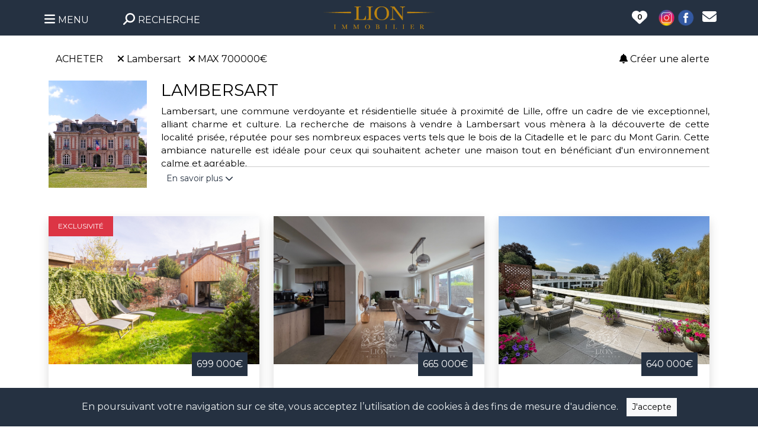

--- FILE ---
content_type: text/html; charset=utf-8
request_url: https://www.le-lion-immobilier.fr/acheter/logement/lambersart/tous_quartiers/toutes_chambres/0-700000
body_size: 28331
content:
<!DOCTYPE html>


<!--<html lang="fr" xmlns:og="http://ogp.me/ns#" >-->
<html lang="fr" prefix="og: https://ogp.me/ns#">
<head>
    <meta charset="utf-8">
    <!--<meta http-equiv="X-UA-Compatible" content="IE=edge">-->
    <meta name="viewport" content="width=device-width, initial-scale=1">    
        <title>Acheter un logement à lambersart - Le Lion Immobilier</title>
    <meta name="description" content="Réputée sur les secteurs de Lille, Villeneuve d'Ascq et Lambersart, Le Lion Immobilier vous propose les belles adresses de la métropole lilloise alliant charme de l'ancien et belles prestations.">
    <meta name="keywords" content="agence immobilière paris, agence immobilière lille, déménager, acheter maison lille, acheter appartement lille, immobilier, déménagement à lille, vendre appartement paris, vendre à paris, chasse immobilière, appartement proche gare, tgv, investissement immobilier">        
    <meta name="robots" content="index, follow, all">
    <meta name="language" content="fr">
        
    
    
    <link rel="apple-touch-icon" sizes="57x57" href="https://www.le-lion-immobilier.fr/images/5/icon/apple-icon-57x57.png">
    <link rel="apple-touch-icon" sizes="60x60" href="https://www.le-lion-immobilier.fr/images/5/icon/apple-icon-60x60.png">
    <link rel="apple-touch-icon" sizes="72x72" href="https://www.le-lion-immobilier.fr/images/5/icon/apple-icon-72x72.png">
    <link rel="apple-touch-icon" sizes="76x76" href="https://www.le-lion-immobilier.fr/images/5/icon/apple-icon-76x76.png">
    <link rel="apple-touch-icon" sizes="114x114" href="https://www.le-lion-immobilier.fr/images/5/icon/apple-icon-114x114.png">
    <link rel="apple-touch-icon" sizes="120x120" href="https://www.le-lion-immobilier.fr/images/5/icon/apple-icon-120x120.png">
    <link rel="apple-touch-icon" sizes="144x144" href="https://www.le-lion-immobilier.fr/images/5/icon/apple-icon-144x144.png">
    <link rel="apple-touch-icon" sizes="152x152" href="https://www.le-lion-immobilier.fr/images/5/icon/apple-icon-152x152.png">
    <link rel="apple-touch-icon" sizes="180x180" href="https://www.le-lion-immobilier.fr/images/5/icon/apple-icon-180x180.png">
    <link rel="icon" type="image/png" sizes="192x192"  href="https://www.le-lion-immobilier.fr/images/5/icon/android-icon-192x192.png">
    <link rel="icon" type="image/png" sizes="32x32" href="https://www.le-lion-immobilier.fr/images/5/icon/favicon-32x32.png">
    <link rel="icon" type="image/png" sizes="96x96" href="https://www.le-lion-immobilier.fr/images/5/icon/favicon-96x96.png">
    <link rel="icon" type="image/png" sizes="16x16" href="https://www.le-lion-immobilier.fr/images/5/icon/favicon-16x16.png">
    <!--<link rel="shortcut icon" href="/favicon.ico" type="image/x-icon">-->
    <link rel="shortcut icon" href="https://www.le-lion-immobilier.fr/favicon.ico" type="image/x-icon">

    
    <link rel="manifest" href="https://www.le-lion-immobilier.fr/images/5/icon/manifest.json">
    <meta name="msapplication-config" content="https://www.le-lion-immobilier.fr/images/5/icon/browserconfig.xml">
    <meta name="msapplication-TileColor" content="#ffffff">
    <meta name="msapplication-TileImage" content="https://www.le-lion-immobilier.fr/images/5/icon/ms-icon-144x144.png">
    <meta name="theme-color" content="#ffffff">    
    
	<meta property="og:site_name" content="Le Lion Immobilier"/>
	<meta property="og:type" content="website" />
	<meta property="og:locale" content="fr_FR" />    
    	<meta property="og:url" content="https://www.le-lion-immobilier.fr/acheter/logement/lambersart/tous_quartiers/toutes_chambres/0-700000" />    
	<meta property="og:title" content="Acheter un logement à lambersart - Le Lion Immobilier" /> 
	<meta property="og:description" content="Réputée sur les secteurs de Lille, Villeneuve d'Ascq et Lambersart, Le Lion Immobilier vous propose les belles adresses de la métropole lilloise alliant charme de l'ancien et belles prestations." />
	        <meta property="og:image" content="https://www.le-lion-immobilier.fr/images/5/logo-immobilier.png" />
            
    <link rel="preconnect" href="https://fonts.googleapis.com">
    <link rel="preconnect" href="https://fonts.gstatic.com" crossorigin>
    <link href="https://fonts.googleapis.com/css2?family=Montserrat:wght@100;400;600&family=Prata&display=swap" rel="stylesheet">
    
    <link rel="stylesheet" href="https://www.le-lion-immobilier.fr/OwlCarousel2-2.3.4/dist/assets/owl.carousel.min.css">
    <link rel="stylesheet" href="https://www.le-lion-immobilier.fr/OwlCarousel2-2.3.4/dist/assets/owl.theme.default.min.css">
    
    <link href="https://cdn.jsdelivr.net/npm/bootstrap@5.3.1/dist/css/bootstrap.min.css" rel="stylesheet" integrity="sha384-4bw+/aepP/YC94hEpVNVgiZdgIC5+VKNBQNGCHeKRQN+PtmoHDEXuppvnDJzQIu9" crossorigin="anonymous">
        
    <script defer src="https://www.le-lion-immobilier.fr/fontawesome-free-6.4.2-web/js/all.js" ></script>
    <style>
        html,
        body {
            font-family: Montserrat, sans-serif;
            font-size: 16px;
            color: black;            
        }
        .linkcolor0 {
            color: #000000;            
            text-decoration: none;
        }
        .linkcolor0:hover {
            color: #000000;
            text-decoration: none;
            /*font-weight: bold;*/
        }
        .linkcolor1 {
            color: #000000;            
            text-decoration: none;
        }
        .linkcolor1:hover {
            color: #000000;
            text-decoration: none;
            /*font-weight: bold;*/
        }
        .linkcolor2 {
            color: #253141;            
            text-decoration: none;
        }
        .linkcolor2:hover {
            color: #253141;
            text-decoration: none;
            /*font-weight: bold;*/
        }
        .linkcolor3 {
            color: white;            
            text-decoration: none;
        }
        .linkcolor3:hover {
            color: white;
            text-decoration: none;
            /*font-weight: bold;*/
        }
        
        .linkcolor4 {
            color: #bb8310;            
            text-decoration: none;
        }
        .linkcolor4:hover {
            color: #bb8310;
            text-decoration: none;
        }
        
        a {
            text-decoration: none;
        }
       
        .hover_img_text, .hover_img_text:hover {         
            text-align: center;                
            z-index: 1000;
            position: absolute;
            top: 50%;
            color: white;
            height: 0px;
            width: 50%;
            left: 75%;
            transform: translate(-50%, -50%);
        }
        @media (min-width: 992px) {                    
            .hover_img_text, .hover_img_text:hover {         
                text-align: center;                
                z-index: 1000;
                position: absolute;
                top: 50%;
                color: white;
                height: 0px;
                width: 100%;
                left: 50%;
                transform: translate(-50%, -50%);
            }        
        }
        
        /* Masquer la flèche du dropdown dans Bootstrap */
        .dropdown-toggle::after {
            display: none;
        }
        /*
        .minheight {
            min-height: px;
        }        
        @media (min-width: 992px) and (max-width: 1199px) {
            
            .fitheight, .fitheight a {                
                font-size: 0.75em; 
            }    
            
            h2 {
               font-size: 1.25em; 
            }
            h3 {
               font-size: 1.1em; 
            }
            h4 {
               font-size: 0.95em; 
            }           
            .minheight {
                min-height: px;                
            }
        }
        @media (min-width: 1200px) and (max-width: 1399px) {           
            .fitheight, .fitheight a {                
                font-size: 0.85em; 
            }    
            
            h2 {
               font-size: 1.5em; 
            }
            h3 {
               font-size: 1.35em; 
            }
            h4 {
               font-size: 1.2em; 
            } 
            .minheight {
                min-height: px;                
            }
        }  
        */
        
        .container_center {
          position: relative;
          text-align: center;
          color: white;
        }        
        .centered {
          position: absolute;
          top: 50%;
          left: 50%;
          transform: translate(-50%, -50%);
        }
        .filter_img {
            filter: brightness(100%);
        }       
        .filter_img:hover {
            filter: brightness(50%);
        }
        
        .filter_img_grey {
            filter: brightness(100%) grayscale(1);
        }       
        .filter_img_grey:hover {
            filter: brightness(50%) grayscale(1);
        } 
                
        .filter_img_grey_nolink {
            filter: grayscale(1);
        }       
       
       
        p {
            font-size: 0.95em;
        }
        
        /* lg */
        @media (min-width: 1800px) {
            .container-lg {
                min-width: 1720px;
            }
           
        }       
        
        .owl-prev {
			width: 50px;
			height: 100%;
			position: absolute;
			top: 0px;
			/*margin-left: -20px;*/
            left: -50px;
			display: block !important;
			border:0px solid black;
			margin: 0px!important;
			color: #ccc !important;
		}
		.owl-next {
			width: 50px;
			height: 100%;
			position: absolute;
			top: 0px;
			right: -50px;
			display: block !important;
			border:0px solid black;
			margin: 0px!important;
			color: #ccc !important;
		}
		.owl-prev:hover,.owl-next:hover {
			background-color: rgba(255,255,255,.2) !important;
			color: #253141 !important;
		}
		.owl-prev:focus,.owl-next:focus,.owl-dot:focus {			
			outline:none;
		}
        
        .panier_action {
            cursor: pointer;
        }        
        .approche {
            letter-spacing: 3px;
        }       
        /*.recherche_btn {
            cursor: pointer;
        }*/
        .titre_1 {
            font-family: Prata, serif;
            color: #000000;
                    }
        .titre_2 {
            font-family: Prata, serif;
            color: #253141;
                    }
        .titre_3 {
            font-family: Prata, serif;
            color: #253141;
                    }
        .titre_accueil {
            font-family: Prata, serif;
            color: #253141;
            font-size: 24px;
                    }
        
        
        /* Supprimer les fleches des input type number */
        /* Firefox */
        input[type=number] {
            -moz-appearance: textfield;
        }

        /* Chrome */
        input::-webkit-inner-spin-button,
        input::-webkit-outer-spin-button {
            -webkit-appearance: none;
            margin: 0;
        }

        /* Opéra*/
        input::-o-inner-spin-button,
        input::-o-outer-spin-button {
            -o-appearance: none;
            margin: 0
        }
        .btn-primary {
            background-color: #253141 !important;
            color: white;
            border: 0;
        }
        
        .btn-outline-primary {
            border-color: #253141 !important;
            color: #253141 !important;            
        }
        .btn-outline-primary:hover {
            background-color: #253141 !important;           
            color: white !important;            
        }
        
        
        
            

        
        
        .bg-primary {
            background-color: #253141 !important;
            color: white;
            border: 0;
        }
        
        .nav-link:not(.bg-primary) {         
            background-color: #eeeeee !important;
            color: #253141 !important;      
        }
        .nav-link.active {
            background-color: #ffffff !important;
        }
        
        .nav-link:not(.bg-white):hover {                  
            color: #ffffff !important;      
        }
      
        .border-primary {
            border-color: #253141 !important;
        }
        .border-success {
            border-color: #bb8310 !important;
        }
        .form-check-input:checked {
            background-color: #253141 !important;
            border-color: #253141 !important;
        }
        
        .dropdown-item:focus {
            background-color: #253141 !important;
        }
        
        /* RGPD */
        .cookiealert {
            position: fixed;
            bottom: 0;
            left: 0;
            width: 100%;
            margin: 0 !important;
            z-index: 999;
            opacity: 0;
            border-radius: 0;
            background: #253141;/* #212327 url("cubes.png"); */
            transform: translateY(100%);
            transition: all 500ms ease-out;
            color: #ecf0f1;
        }
        .cookiealert.show {
            opacity: 1;
            transform: translateY(0%);
            transition-delay: 1000ms;
        }
        .cookiealert a {
            text-decoration: underline
        }
        .cookiealert .acceptcookies {
            margin-left: 10px;
            vertical-align: baseline;
        }
        /* RGPD */
        .grow {
            transition: all .2s ease-in-out;    
        }
        .grow:hover {
            transform: scale(1.05);
            cursor: pointer;
        }
        .panier_float {            
            position: fixed;
           /* top: 25px;*/
            top: 0px;
          /*  right: 15px;*/
            left: 0px;
            z-index: 1055;
        }
        #install-display { /* application service-worker */
            display: none;
            position: fixed;
            bottom: -100px;
            left: 0;
            width: 100%;
            /*background-color: #f1f1f1;*/
            /*padding: 20px;*/
        }
        
        
        .dynamic-background {
            background-repeat: no-repeat;            
            background-size: cover;           
            transition: background-image 1s ease-in-out; 
        }
        /*
        .dynamic-background {
            position: relative;
            width: 100%;
            height: 100%;
            overflow: hidden;
            background-size: cover;
            background-position: center;
            transition: background-image 1s ease-in-out;
        }

        .dynamic-background::before {
            content: '';
            position: absolute;
            top: 0;
            left: 0;
            width: 100%;
            height: 100%;
            background-size: cover;
            background-position: center;
            opacity: 0;
            transition: opacity 1s ease-in-out;
            z-index: 1;
            pointer-events: none;
        }

        .dynamic-background.fade-in::before {
            opacity: 1;
        }
        */

        
        
        
        
        
        
        
        
        
        
        
        
       
        
        #distance::-webkit-slider-thumb {
            background-color: #253141; /* Couleur personnalisée pour le curseur */
          }

          #distance::-moz-range-thumb {
            background-color: #253141; /* Couleur personnalisée pour le curseur (pour les navigateurs Firefox) */
          }

          #distance::-webkit-slider-runnable-track {
            background-color: #eee; /* Couleur personnalisée pour la plage */
             /* height: 15px;*/
          }

          #distance::-moz-range-track {
            background-color: #eee; /* Couleur personnalisée pour la plage (pour les navigateurs Firefox) */
            /*  height: 15px;*/
          }
        
        
        
        /* Personnalisation de la taille et de la couleur de la bordure */
        .input_type_check {
            width: 30px; /* Largeur personnalisée */
            height: 30px; /* Hauteur personnalisée */
            border: 1px solid #253141; /* Couleur de la bordure personnalisée */
        }

        /* Personnalisation de l'aspect en surbrillance au survol */
        .input_type_check:hover {
            border: 1px solid #253141; /* Couleur de la bordure au survol */
        }
        
        
        .accordion-button:not(.collapsed) {            
            background-color: white !important;            
        }
        .accordion-button:focus {           
            box-shadow: none;
        }
        
        
        
    </style>
    <!-- Global site tag (gtag.js) - Google Analytics -->
    <!--
    <script async src="https://www.googletagmanager.com/gtag/js?id=G-J9LY5DVSKY"></script>
    <script>
        window.dataLayer = window.dataLayer || [];
        function gtag(){dataLayer.push(arguments);}
        gtag('js', new Date());

        gtag('config', 'G-J9LY5DVSKY');
    </script>    
    -->
    <!-- Google tag (gtag.js) -->
    
    
    <!-- jlw-immobilier.fr G-64JETLNXS4 -->
    <!-- brique-rouge-immobilier.fr G-L6N2WH1DQQ -->
    <!-- le-lion-immobilier.fr G-J9LY5DVSKY -->    
        <script async src="https://www.googletagmanager.com/gtag/js?id=G-J9LY5DVSKY"></script> 
    <script>
        window.dataLayer = window.dataLayer || [];
        function gtag(){dataLayer.push(arguments);}
        gtag('js', new Date());

        gtag('config', 'G-J9LY5DVSKY');
    </script>
</head>
<body>
        <!-- COOKIES RGPD -->
    <div class="alert text-center cookiealert" role="alert" style="z-index: 10001;">
        En poursuivant votre navigation sur ce site, vous acceptez l’utilisation de cookies à des fins de mesure d'audience.
        <button type="button" class="btn btn-light btn-sm acceptcookies rounded-0" aria-label="Close">
            J'accepte
        </button>				
    </div>
    <!-- /COOKIES RGPD -->
    <!-- application service-worker -->
            <div id="install-display" class="text-end mb-0" style="z-index: 10001; "><!-- fixed-bottom -->
            <div class="bg-light float-end border" >
                <button id="install-link" type="button" class="btn btn-light btn-sm rounded-0" aria-label="Close">
                    <img src="https://www.le-lion-immobilier.fr/images/5/icon/android-icon-192x192.png" height="40" class="pe-2 pt-1" /> Installer l'application
                </button>
                <button type="button" class="btn btn-light btn-sm rounded-0 pb-3" id="install-display-close" aria-label="Close" >
                    <i class="fas fa-times" ></i>
                </button>
            </div>
        </div>
            <!-- /application service-worker -->
    <div class="brain" style="cursor: wait; display: none; position:fixed; width: 100%; min-height:100vh; background: black; z-index: 2000; opacity: 0; text-align:center"></div>
    <div id="modal_ajax_cancel" style="cursor: wait; display: none; z-index:10003; position: fixed; bottom: 0; right: 30px">
        Patientez...        		
    </div>
    <div id="modal_ajax_wait" class="text-white" style="cursor: wait; text-align: center; height: 100vh; width: 100%; display: none; z-index:10004; position: fixed; top: 0px; background-color: rgb(0,0,0,0.5);">
        <br>
        <br>
        <br>
        <br>
        <br>
        <img src="https://www.le-lion-immobilier.fr/images/loading.gif" style="width: 80px;" />
        <br>
        <br>
        ENVOI EN COURS...
    </div>
            
    <header>   
        <div id="header1" style="display: block" class="container-fluid panier_float bg-primary" >
            <div class="container-lg px-0">
                <div class="row justify-content-center justify-content-md-between align-items-center pt-2 pb-1 py-md-2">
                    <div class="col col-lg-4 ps-0 order-1 order-lg-0 pt-2 py-md-0">
                        <div class="row">
                            <div class="col-auto">
                                <div class="dropdown">
                                    <button class="btn btn-lg pb-1 dropdown-toggle text-white" type="button" data-bs-toggle="dropdown" aria-expanded="false">
                                        <i class="fa-solid fa-bars"></i> <span class="fs-6 d-none d-lg-inline">MENU</span>
                                    </button>
                                    <ul class="dropdown-menu" style="font-size: 1.2em;" >
                                        
        <li><a class="dropdown-item py-3" href="/accueil"><i class="fa-solid fa-house"></i> Accueil</a></li>

        <!--<li><a class="dropdown-item" href="/acheter/logement/toutes_villes/tous_quartiers/toutes_chambres/0-0">Acheter</a></li>-->
        <li><a class="dropdown-item py-3" href="/offres"><i class="fa-solid fa-house-user"></i> Nos offres</a></li>
        <!--<li><a class="dropdown-item" href="/louer/logement/toutes_villes/tous_quartiers/toutes_chambres/0-0">Louer</a></li>-->
        <li><a class="dropdown-item py-3" href="/louer/logement/toutes_villes/tous_quartiers/toutes_chambres/0-0"><i class="fa-solid fa-building"></i>&nbsp;&nbsp;Nos locations</a></li>
        
        <li><hr class="dropdown-divider"></li>
        
        <li><a class="dropdown-item py-3" href="/dernieres-ventes"><i class="fa-solid fa-house-circle-check"></i> Dernières ventes</a></li>
        <li><a class="dropdown-item py-3" href="/estimation"><img src="https://www.le-lion-immobilier.fr/images/singe_black2.png" height="25"/> Estimation en ligne</a></li>
        <li><a class="dropdown-item py-3" href="/services"><i class="fa-solid fa-house-medical"></i> Nos services</a></li>
        <li><a class="dropdown-item py-3" href="/gestion"><i class="fa-solid fa-person-shelter"></i> Gestion locative</a></li>
        <li><hr class="dropdown-divider"></li>
        <!--<li><a class="dropdown-item py-3" href="#"><i class="fa-solid fa-circle-user"></i> Se connecter</a></li>
        <li><hr class="dropdown-divider"></li>-->
        <li><a class="dropdown-item py-3" href="/contact"><i class="fa-solid fa-envelope"></i> Contact</a></li>
        <!--<li><a class="dropdown-item" href="/honoraires"><i class="fa-solid fa-handshake"></i> Honoraires</a></li>
        <li><a class="dropdown-item" href="/mentions-legales"><i class="fa-solid fa-gavel"></i> Mentions légales</a></li>-->
        <!--<li><hr class="dropdown-divider"></li>
        <li><a class="dropdown-item" href="" target="_blank"><i class="fa-brands fa-instagram"></i> Instagram</a></li>
        <li><a class="dropdown-item" href="" target="_blank"><i class="fa-brands fa-square-facebook"></i> Facebook</a></li>-->
                                        
                                    </ul>
                                </div>
                            </div>
                            <div class="col-auto">  
                                <button class="btn btn-lg pb-1 text-white" id="toogle_recherche" type="button" >
                                    <i class="fa-solid fa-magnifying-glass fa-flip-horizontal"></i> <span class="fs-6">RECHERCHE</span>
                                </button> 
                            </div>
                        </div>
                    </div>                    
                    <div class="col-12 col-lg-4 text-center order-0 order-lg-1">
                        <a href="https://www.le-lion-immobilier.fr/accueil">
                            <img src="https://www.le-lion-immobilier.fr/images/5/logo-immobilier3.png" alt="Logo - Le Lion Immobilier" title="Logo - Le Lion Immobilier" style="max-width: 300px; width: 100%">
                        </a>
                    </div>
                    <div class="col-auto col-lg-4 order-2 order-lg-2 pt-2 py-md-0">
                        <div class="row align-items-center justify-content-end">
                            <div class="col-auto ps-0">
                                <!--<div class="recherche_btn d-inline ps-2">
                                    <img src="/images/paris-lille-immobilier-recherche.png" alt="Rechercher" title="Rechercher">
                                </div>-->  
                                <button type="button" class="btn p-2 border-0 rounded-pill" data-bs-toggle="modal" data-bs-target="#staticBackdrop">                                
                                    <!--<img src="/images/paris-lille-immobilier-heart.png" alt="Votre sélection" title="Votre sélection">-->
                                    <!--<span class="panier badge rounded-pill bg-dark"></span>-->
                                    <span class="fa-layers fa-fw" >
                                        <i class="fa-solid fa-heart" data-fa-transform="grow-10" style="color:white"></i>
                                        <span class="panier fa-layers-text" data-fa-transform="shrink-4 down-0" style="color: black; font-weight: 600">0</span>
                                    </span>
                                </button>
                            </div>
                            <!--<div class="col-auto px-0 d-none d-md-block">
                                <a class='px-0' href='' target='_blank' >
                                    <img src="/images/instagram3.png" alt="Instagram" title="Instagram" width="32">
                                </a>                                
                            </div>-->
                                                            <div class="col-auto px-0 d-none d-md-block">
                                    <a class='px-0' href='https://www.instagram.com/lelionimmobilier/' target='_blank' >
                                        <img src="https://www.le-lion-immobilier.fr/images/instagram3.png" alt="Instagram - Le Lion Immobilier" title="Instagram - Le Lion Immobilier" width="32">
                                    </a>                                
                                </div>
                                                            <!--<div class="col-auto px-0 d-none d-md-block">
                                <a class='px-0' href='' target='_blank' >
                                    <img src="/images/facebook3.png" alt="Facebook" title="Facebook" width="32">
                                </a>
                            </div>-->
                                                            <div class="col-auto px-0 d-none d-md-block">
                                    <a class='px-0' href='https://www.facebook.com/lelionimmobilier/' target='_blank' >
                                        <img src="https://www.le-lion-immobilier.fr/images/facebook3.png" alt="Facebook - Le Lion Immobilier" title="Facebook - Le Lion Immobilier" width="32">
                                    </a>
                                </div>
                                                            
                            <div class="col-auto d-none d-md-block" >
                                <a class='linkcolor3 px-0 rounded-0' href='https://www.le-lion-immobilier.fr/contact' >
                                    <i style="font-size: 1.5em;" class="fa-solid fa-envelope"></i>
                                </a>                               
                            </div>
                            <!--<div class="col-auto d-none d-md-block" >
                                <a class='linkcolor3 px-0 rounded-0' href='#' >
                                    <img src="/compte_2.png" alt="Se connecter" title="Se connecter" style="max-width: 30px; width: 100%" >
                                </a>                               
                            </div>-->
                        </div>                        
                    </div>
                </div>
            </div>
        </div>
                        <div id="header2" class="container-fluid px-0" style="display: block;" >
                    <div id="header2_1" class="container px-4" style="display: none; height: 65px;">
                            
                <div class="row justify-content-between pt-3 ">
                    <div class="col-auto col-md px-0">  
                        <div class="dropdown float-start">
                            <button class="btn linkcolor4 ps-0 pt-0 border-0 btn-lg pb-1 dropdown-toggle" type="button" data-bs-toggle="dropdown" aria-expanded="false">
                                <i class="fa-solid fa-bars"></i> <span class="fs-6 d-none d-lg-inline">MENU</span>
                            </button>
                            <ul class="dropdown-menu" style="font-size: 1.2em;" >
                                
        <li><a class="dropdown-item py-3" href="/accueil"><i class="fa-solid fa-house"></i> Accueil</a></li>

        <!--<li><a class="dropdown-item" href="/acheter/logement/toutes_villes/tous_quartiers/toutes_chambres/0-0">Acheter</a></li>-->
        <li><a class="dropdown-item py-3" href="/offres"><i class="fa-solid fa-house-user"></i> Nos offres</a></li>
        <!--<li><a class="dropdown-item" href="/louer/logement/toutes_villes/tous_quartiers/toutes_chambres/0-0">Louer</a></li>-->
        <li><a class="dropdown-item py-3" href="/louer/logement/toutes_villes/tous_quartiers/toutes_chambres/0-0"><i class="fa-solid fa-building"></i>&nbsp;&nbsp;Nos locations</a></li>
        
        <li><hr class="dropdown-divider"></li>
        
        <li><a class="dropdown-item py-3" href="/dernieres-ventes"><i class="fa-solid fa-house-circle-check"></i> Dernières ventes</a></li>
        <li><a class="dropdown-item py-3" href="/estimation"><img src="https://www.le-lion-immobilier.fr/images/singe_black2.png" height="25"/> Estimation en ligne</a></li>
        <li><a class="dropdown-item py-3" href="/services"><i class="fa-solid fa-house-medical"></i> Nos services</a></li>
        <li><a class="dropdown-item py-3" href="/gestion"><i class="fa-solid fa-person-shelter"></i> Gestion locative</a></li>
        <li><hr class="dropdown-divider"></li>
        <!--<li><a class="dropdown-item py-3" href="#"><i class="fa-solid fa-circle-user"></i> Se connecter</a></li>
        <li><hr class="dropdown-divider"></li>-->
        <li><a class="dropdown-item py-3" href="/contact"><i class="fa-solid fa-envelope"></i> Contact</a></li>
        <!--<li><a class="dropdown-item" href="/honoraires"><i class="fa-solid fa-handshake"></i> Honoraires</a></li>
        <li><a class="dropdown-item" href="/mentions-legales"><i class="fa-solid fa-gavel"></i> Mentions légales</a></li>-->
        <!--<li><hr class="dropdown-divider"></li>
        <li><a class="dropdown-item" href="" target="_blank"><i class="fa-brands fa-instagram"></i> Instagram</a></li>
        <li><a class="dropdown-item" href="" target="_blank"><i class="fa-brands fa-square-facebook"></i> Facebook</a></li>-->
                            </ul>
                        </div>
                        <button class="btn btn-lg p-0 ps-3 ps-md-4 linkcolor4" id="toogle_recherche2" type="button" >
                            <i class="fa-solid fa-magnifying-glass fa-flip-horizontal"></i><span class="fs-6 d-none d-md-inline"> RECHERCHE</span>
                        </button> 
                    </div>
                    <!-- XS -->
                    <div class="d-block d-md-none col text-center ps-0 pe-5 pb-0 bg-white">
                        <a href="https://www.le-lion-immobilier.fr/accueil">
                            <img src="https://www.le-lion-immobilier.fr/images/5/logo-immobilier3.png" alt="Logo - Le Lion Immobilier" title="Logo - Le Lion Immobilier" style="max-width: 240px; width: 100%">
                        </a>                   
                    </div>
                    <!-- >=MD -->
                    <div class="d-none d-md-block col-md-3 col-lg-2 col-xl-2 col-xxl-2 text-center px-md-0 pb-md-3 bg-white">
                        <a href="https://www.le-lion-immobilier.fr/accueil">
                            <img src="https://www.le-lion-immobilier.fr/images/5/logo-immobilier2.png" alt="Logo - Le Lion Immobilier" title="Logo - Le Lion Immobilier" style="max-width: 150px; width: 100%">
                        </a>                   
                    </div>
                    <div class="col-auto col-md text-end pt-0 px-0">
                         <div class="row align-items-center justify-content-end">
                            <div class="col-auto ps-0">                                
                                <button id="panier" type="button" class="btn p-2 pt-1 pt-md-2 border-0 rounded-pill" data-bs-toggle="modal" data-bs-target="#staticBackdrop">
                                    <span class="fa-layers fa-fw" >
                                        <i class="fa-solid fa-heart linkcolor4" data-fa-transform="grow-13" ></i>
                                        <span class="panier fa-layers-text text-white" data-fa-transform="shrink-0 down-0" style="font-size: 0.8em">0</span>
                                    </span>
                                </button>
                            </div>
                            
                                                            <div class="col-auto px-0 d-none d-md-block">
                                    <a class='px-0' href='https://www.instagram.com/lelionimmobilier/' target='_blank' >
                                        <img src="https://www.le-lion-immobilier.fr/images/instagram.png" alt="Instagram - Le Lion Immobilier" title="Instagram - Le Lion Immobilier" width="32">
                                    </a>
                                </div>
                                                            
                                                            <div class="col-auto px-0 d-none d-md-block">
                                    <a class='px-0' href='https://www.facebook.com/lelionimmobilier/' target='_blank' >
                                        <img src="https://www.le-lion-immobilier.fr/images/facebook.png" alt="Facebook - Le Lion Immobilier" title="Facebook - Le Lion Immobilier" width="32">
                                    </a>
                                </div>
                                                             
                            <div class="col-auto d-none d-md-block" >
                                <a class='linkcolor4 px-0 rounded-0' href='https://www.le-lion-immobilier.fr/contact' >
                                    <i style="font-size: 1.5em;" class="fa-solid fa-envelope"></i>
                                </a>                               
                            </div>
                            <!--<div class="col-auto d-none d-md-block" >
                                <a class='linkcolor3 px-0 rounded-0' href='#' >
                                    <img src="/compte_2.png" alt="Se connecter" title="Se connecter" style="height: 36px" >
                                </a>                               
                            </div>-->
                        </div>                        
                    </div>
                    <!--
                    <div class="col-3 text-end pt-0 ps-0 pe-0 pe-lg-3">                           
                        <div class="recherche_btn d-none d-lg-inline">
                            <img src="/images/paris-lille-immobilier-recherche.png" alt="Rechercher" title="Rechercher"> RECHERCHER
                        </div>                           
                        
                    </div>-->
                </div>
                                
                
            </div>
                                <div id="header2_2" class="container " data-ratio="2" style="display: none; background-image: url(https://www.le-lion-immobilier.fr/images/5/background_0.jpg); background-repeat: no-repeat; background-position: center center; background-size: cover;" >
                                    <div class='row pt-5 mt-5 mb-5 mb-md-0'></div>                <div id="search_engine" class="row justify-content-center align-items-end">
                    <div class="col-12 col-sm-11 col-lg-9 col-xl-8">
                        <nav>
                            <div class="nav nav-tabs fs-6" id="nav-tab" role="tablist">
                                <button class="nav-link px-2 px-md-3 border border-bottom-0 rounded-0 bg-white me-1 me-md-2 active" id="nav-acheter-tab" data-zone="acheter" data-bs-toggle="tab" data-bs-target="#nav-acheter" type="button" role="tab" aria-controls="nav-acheter" aria-selected="true">Acheter</button>
                                <button class="nav-link px-2 px-md-3 border border-bottom-0 rounded-0 bg-white mx-1 mx-md-2 " id="nav-louer-tab" data-zone="louer" data-bs-toggle="tab" data-bs-target="#nav-louer" type="button" role="tab" aria-controls="nav-louer" aria-selected="false">Louer</button>
                                <!--<button class="nav-link px-2 px-md-3 rounded-0 bg-primary mx-1 mx-md-2 mb-2 btn-lg" id="nav-contact-tab" data-bs-toggle="tab" data-bs-target="#nav-contact" type="button" role="tab" aria-controls="nav-contact" aria-selected="false">Vendre</button>-->
                                <a href="https://www.le-lion-immobilier.fr/estimation" class=" px-2 px-md-3 rounded-0 btn btn-primary mx-1 mx-md-2 mb-2" >Estimer</a>
                                <!--<button class="nav-link px-2 px-md-3 rounded-0 bg-primary mx-1 mx-md-2 mb-2 btn-lg" id="nav-disabled-tab" data-bs-toggle="tab" data-bs-target="#nav-disabled" type="button" role="tab" aria-controls="nav-disabled" aria-selected="false">Faire gérer</button>-->
                                                                        <a href="https://www.le-lion-immobilier.fr/services" class=" px-2 px-md-3 rounded-0 btn btn-primary mx-1 mx-md-2 mb-2" >Services</a>
                                                                            <div class="d-none d-md-block ms-auto align-self-end bg-primary border-bottom-0 pt-2 px-2" style="height: 40px; position: relative; top: 0px; border-top-left-radius: 10px; border-top-right-radius: 10px" >                                          
                                        <div class="form-check form-switch" >
                                            <input class="form-check-input toggle_map" type="checkbox" role="switch" id="toggle_map1"  style="cursor: pointer;" >
                                            <label class="form-check-label" for="toggle_map1" style="cursor: pointer;" >Carte <span style="color: grey; font-size: .8em"></span></label><!-- <i class="fa-solid fa-globe"></i> -->
                                        </div>
                                    </div>                                    
                                                                </div>
                        </nav>                                
                        <div class="tab-content shadow-sm bg-white border border-top-0" style="border-bottom-left-radius: 10px; border-bottom-right-radius: 10px;" id="nav-tabContent">
                            <div class="tab-pane fade text-center show active" id="nav-acheter" role="tabpanel" aria-labelledby="nav-acheter-tab" tabindex="0">
                                    <!--
                                    <div class="py-1">
                                        <h4 class="py-4 mb-0" id="nb_biens_s" ></h4>
                                    </div>
                                    -->
                                
                                    <!--<div id="recherche" class="container-fluid fixed-top bg-white border-bottom border-dark" style="display: none; z-index: 1056;">
                                        <div class="container py-5">
                                            <div class="row">
                                                <div class="col text-end p-3">
                                                    <button id="recherche_close" type="button" class="btn-close" aria-label="Fermer"></button>
                                                </div>
                                            </div>-->
                                            <form method="post" id="form_recherche" action="">
                                                <!--<div class="row text-center pb-5" id="recherche_zone">                       
                                                    <div class="col-6 col-lg">
                                                        <input type="radio" class="btn-check" name="input_zone" id="input_zone_vente" value="acheter" autocomplete="off" >
                                                        <label class="btn fw-bold fs-3 w-100 rounded-0" id="input_zone_vente_label" for="input_zone_vente" >VENTE</label>
                                                    </div>
                                                    <div class="col-6 col-lg">
                                                        <input type="radio" class="btn-check" name="input_zone" id="input_zone_location" value="louer" autocomplete="off" >
                                                        <label class="btn fw-bold fs-3 w-100 rounded-0" id="input_zone_location_label" for="input_zone_location" >LOCATION</label>
                                                    </div>
                                                </div>-->
                                                                                                    <!--<div class="d-block d-md-none text-end form-switch pt-3 ps-0 pe-3" >-->
                                                    <div class="d-block d-md-none text-end form-switch pt-3 ps-0 pe-3" >                                                        
                                                        <input class="form-check-input toggle_map" type="checkbox" role="switch" id="toggle_map2"  style="cursor: pointer;" >
                                                        <label class="form-check-label" for="toggle_map2" style="cursor: pointer;" ><i class="fa-solid fa-globe"></i> Carte <span style="color: grey; font-size: .8em"></span></label>                                                                               
                                                    </div>                          
                                                                                                    <div class="row px-3 pt-1 pt-md-3 justify-content-center" id="map_display" style="display: none;" >
                                                                                                                <div class="col-12 col-md" style="height: 300px;" >                                                            
                                                                <iframe id='result_map_map' style='border:0;' src='' width='100%' height='100%' frameborder='0' border=0 ></iframe>                    
                                                            </div>
                                                                                                        </div>
                                                <div class="row px-3 pt-3 justify-content-center" id="recherche_parameter" >
                                                    <div class="col-12 col-md" id="input_ville_display" style="" >                        
                                                        <div class="mb-2">
                                                            <select class="form-select border-primary rounded-0 " aria-label="Ville" name="input_ville" id="input_ville">
                                                                <option value="toutes_villes">Ville</option>
                                                            </select>
                                                        </div>
                                                    </div>
                                                    <div class="col-12 col-md" id="input_secteur_display" style="display: none;">                        
                                                        <div class="mb-2">
                                                            <select class="form-select border-primary rounded-0 " aria-label="Secteur" name="input_secteur" id="input_secteur">
                                                            </select>
                                                        </div>
                                                    </div>
                                                    <!--<div class="col-12 col-lg-4">
                                                        <div class="mb-2">
                                                            <select class="form-select border-0 form-select-lg" aria-label="Type de bien" name="input_type" id="input_type">
                                                            </select>
                                                        </div>
                                                    </div>-->

                                                    <div class="col-12 col-md">                        
                                                        <div class="mb-2">
                                                            <select class="form-select border-primary rounded-0 " aria-label="Chambre" name="input_chambre" id="input_chambre">
                                                                <option value="toutes_chambres">Chambres</option>
                                                            </select>
                                                        </div>                               
                                                    </div>
                                                    <div class="col-12 col-md">
                                                        <!--<div class="mb-2">
                                                            <input name="input_budget_max" id="input_budget_max" type="number" pattern="[0-9]{10}" class="form-control border-primary rounded-0 " placeholder="Budget maximum" autocomplete="nope" value="">
                                                        </div>-->
                                                        <div class="input-group mb-2">
                                                            <input name="input_budget_max" id="input_budget_max" type="number" pattern="[0-9]{10}" class="form-control border-primary rounded-0 " placeholder="Budget maximum" autocomplete="nope" value="700000">
                                                            <button class="btn btn-outline-primary rounded-0" type="button" id="input_budget_max_ok">OK</button>
                                                        </div>
                                                    </div>                           
                                                    
                                                    <div class="col-12 text-start pb-0" id="input_distance" style="" ></div>
                                                    
                                                    <!--
                                                    <div class="col-12 pt-2" id="input_type">             
                                                    </div>
                                                    -->
                                                    <div class="col-12 pt-2" id="input_type2">             
                                                    </div>
                                                    
                                                    <!--<div class="col-12 col-lg-4">
                                                        <div class="mb-2">
                                                            <input name="input_budget_min" id="input_budget_min" type="number" pattern="[0-9]{10}" class="form-control border-0 form-control-lg" placeholder="Budget minimum" autocomplete="nope" value="">
                                                        </div>                               
                                                    </div>-->
                                                                                                            <div class="col-12" id="reference_display" style="display: none;"  >
                                                            <div class="row justify-content-center" >
                                                                <!--<div class="col-auto py-3" id="reference_display" style="display: ;">-->
                                                                <div class="col-auto py-3"  >
                                                                    <div class="input-group">
                                                                        <input name="reference" id="reference" type="text" class="form-control border-primary rounded-0 " placeholder="Référence" autocomplete="nope" value="">
                                                                        <button class="btn btn-outline-primary rounded-0" type="button" id="reference_ok">OK</button>
                                                                    </div>                                           
                                                                </div>
                                                            </div>
                                                        </div>             
                                                                                                            
                                                    <!--<div class="col-12 text-center pb-4" style="position: relative; top: 48px;">-->
                                                    <div class="order-0 order-md-0 col-6 col-md-3 text-center pb-2 px-0">
                                                        <div class="" id="input_type" ></div>
                                                    </div>
                                                    <div class="order-2 order-md-1 col-12 col-md-6 text-center pt-3 px-0" style="height: 40px;">
                                                        <button type="submit" class="btn btn-primary btn-lg rounded-0 fs-6 approche input_submit" name="form_recherche_submit" id="form_recherche_submit" value="submit"><i class="fa-solid fa-magnifying-glass fa-flip-horizontal fa-lg"></i> Afficher <span id="nb_biens_s" >0 bien</span> </button>
                                                    </div> 
                                                    <div class="order-1 order-md-2 pt-1 col-6 col-md-3 text-center pt-1 px-0">
                                                        <div class="" id="input_alerte" style="display: none;" ></div>
                                                    </div>
                                                </div>
                                                <!--<input type="hidden" name="input_zone" id="input_zone" value="acheter" >-->
                                                <!--<input type="text" name="type_check" id="type_check" value="" >-->
                                            </form>
                                        <!--</div>
                                    </div>-->
                                
                            </div>
                            <div class="tab-pane fade text-center" id="nav-louer" role="tabpanel" aria-labelledby="nav-louer-tab" tabindex="0">
                            </div>                           
                        </div>
                    </div>
                </div>
                <div class="row justify-content-center text-uppercase text-center text-white py-4">
                    <div class="col-12"></div>
                </div>
            </div>
        </div>             
        <div id="calage" class="py-5 pb-md-3" style="display: block" ></div>
    </header>
    <div id="header_end" class="container"></div>
    
        
    <div id="scrollup" class="p-3" style="position: fixed; cursor: pointer; bottom: 27px; right: 27px; z-index: 1055"><img src="https://www.le-lion-immobilier.fr/images/5/chevron2.png" width="60" /></div>            <div class="container py-4 mb-5" >
                                    <div class='float-end' id='mail_action_alerte' style="cursor: pointer" data-recherche="acheter/logement/lambersart/tous_quartiers/toutes_chambres/0-700000">
                        <i class="fa-solid fa-bell"></i><span class="d-none d-md-inline"> Créer une alerte</span>
                    </div>
                    
            <div class="row pb-4" itemscope="" itemtype="https://schema.org/BreadcrumbList">            
                <div class='col-auto' itemprop="itemListElement" itemscope="" itemtype="https://schema.org/ListItem" >
                    <a class="linkcolor0" itemprop="item" href="https://www.le-lion-immobilier.fr/acheter/logement/toutes_villes/tous_quartiers/toutes_chambres/0-0"><span itemprop="name">ACHETER</span></a>
                    <meta itemprop="position" content="1">
                </div>
                                                    <div class='col-auto pe-0' itemprop="itemListElement" itemscope="" itemtype="https://schema.org/ListItem" >
                        <a class="linkcolor0" itemprop="item" href="https://www.le-lion-immobilier.fr/acheter/logement/toutes_villes/tous_quartiers/toutes_chambres/0-700000"><i class='fas fa-times'></i> <span itemprop="name">Lambersart</span></a>
                        <meta itemprop="position" content="3">
                    </div>
                                                                                                        <div class='col-auto pe-0' itemprop="itemListElement" itemscope="" itemtype="https://schema.org/ListItem" >
                        <a class="linkcolor0" itemprop="item" href="https://www.le-lion-immobilier.fr/acheter/logement/lambersart/tous_quartiers/toutes_chambres/0-0"><i class='fas fa-times'></i> <span itemprop="name">MAX 700000€</span></a>
                        <meta itemprop="position" content="7">
                    </div>
                                                </div> 













                                          
                <div class="row" id="result_biens" >
            <div class='col-12'>
                <div class='row pb-5'>
                    <div class='col-12 col-md-4 col-lg-3 col-xl-2 pb-3 pb-md-0' >
                        <div class='' style='height: 100%; min-height: 180px; background-image: url(https://www.le-lion-immobilier.fr/images/villes/lambersart.jpg); background-repeat: no-repeat; background-position: top center; background-size: cover;' ></div>
                    </div>
                    <div class='col-12 col-md-8 col-lg-9 col-xl-10' >
                        <h3 class='text-uppercase text-start'>lambersart</h3>
                        <p id='cp_description' class='mb-1' style='height: 105px; overflow: hidden; border-bottom: 1px solid #ccc; text-align: justify;' >
                            Lambersart, une commune verdoyante et résidentielle située à proximité de Lille, offre un cadre de vie exceptionnel, alliant charme et culture. La recherche de maisons à vendre à Lambersart vous mènera à la découverte de cette localité prisée, réputée pour ses nombreux espaces verts tels que le bois de la Citadelle et le parc du Mont Garin. Cette ambiance naturelle est idéale pour ceux qui souhaitent acheter une maison tout en bénéficiant d'un environnement calme et agréable.
<br><br>
Les amateurs de sport et de loisirs trouveront leur bonheur à Lambersart, grâce à des infrastructures telles que le Colysée Royal, le Ciné Lambersart, et le lycée Sainte-Odile. Acheter sur Lambersart signifie également profiter d'une histoire riche et variée, marquée par les seigneurs de Cysoing, les familles nobles, les sièges de Lille et la construction de la citadelle.
<br><br>
La commune conserve avec fierté un patrimoine architectural remarquable, comprenant des trésors tels que la villa Saint-Charles, la villa Saint-Georges, l’église Saint-Calixte ou le majestueux château de la Cessoie. En explorant les maisons à vendre à Lambersart, vous découvrirez des propriétés uniques intégrées dans ce décor chargé d'histoire.
<br><br>
Lambersart se positionne ainsi comme une commune dynamique et accueillante qui mérite pleinement le détour. Si vous aspirez à acheter une maison dans un cadre où la nature rencontre l'histoire, Lambersart est l'endroit idéal pour concrétiser votre projet immobilier. Explorez notre sélection de biens immobiliers et trouvez la maison parfaite qui répond à vos attentes à Lambersart.
                        </p>
                        <button id='ensavoirplus' class='btn btn-link linkcolor2 btn-sm pe-0' >En savoir plus <i class='fa-solid fa-chevron-down'></i></button>
                    </div>
                </div>
            </div><div class='col-12 col-md-6 col-lg-4 col-xl-4 px-4' > <script type="application/ld+json"> { "@context": "https://schema.org/", "@type": "Product", "name": "Grande maison familiale avec charme et garage LAMBERSART 59130, prix 699 000€ (HAI) - Le Lion Immobilier", "url":"https://www.le-lion-immobilier.fr/vente/maison/grande-maison-familiale-avec-charme-et-garage_30243", "image": ["https://www.le-lion-immobilier.fr/images/biens/C/30243/00_690b5f0a17e40.jpg"], "description": "À deux pas des métros, cette maison de 160 m² allie espace et charme à Lambersart. Découvrez un rez-de-chaussée lumineux doté d&#039;un grand séjour ouvert sur un patio et un jardin, complété par une buanderie et un garage. À l’étage, quatre grandes chambres, un dressing, un bureau et deux salles de bains offrent un espace idéal pour une famille. Son cachet authentique est renforcé par une isolation performante. Avec une électricité refaite en 2022 et une toiture neuve, cette maison est prête à vous accueillir sans aucun travaux à prévoir.", "offers": { "@type": "Offer", "priceCurrency": "EUR", "price": "699000", "availability": "https://schema.org/InStock", "seller": { "@type": "Organization", "name": "Le Lion Immobilier" } } } </script>
        <div class='row shadow mb-4 grow bg-white'>
        <div class='col-12 px-0 position-relative' >
            <a class='linkcolor2' href='https://www.le-lion-immobilier.fr/vente/maison/grande-maison-familiale-avec-charme-et-garage_30243' >                 
                    <span class='position-absolute top-0 start-0 text-white px-3 py-2' style='font-size: 0.75em; background-color: #dc3545;' >
                        EXCLUSIVITÉ
                    </span>
                <div class='gyroBackground' data-ratio='1.5' style='height: 250px; background-image: url(https://www.le-lion-immobilier.fr/images/biens/C/30243/00_690b5f0a17e40.jpg); background-position: center; background-repeat: no-repeat; background-size: cover;' title='Grande maison familiale avec charme et garage' ></div>
                <div  style='position: relative; bottom: 20px; right: 20px;' >
                    <div class='float-end px-2 py-2 ' style='background-color: #253141; color: white;'>
                        699 000€
                    </div>                   
                    <div class='float-end'>
                        <img src='https://www.le-lion-immobilier.fr/images/5/rayures.png' title='Le Lion Immobilier' alt='Le Lion Immobilier' style='' />
                    </div>                       
                </div>
            </a>
        </div>
        <div class='col-12 px-4' >
            <a class='linkcolor2' href='https://www.le-lion-immobilier.fr/vente/maison/grande-maison-familiale-avec-charme-et-garage_30243' >
                <div class='titre_1 fs-6'>LAMBERSART</div>
                <div class='titre_1' style='font-size: 0.8em' >Proximite metro</div>
                        <div class='pt-2' >Maison<span style='color: lightgrey'> | </span>4 chambres</div>
            </a>
        </div>
        <div class='col-12 px-4 pt-3' >
        
            <div class='float-end' >
        <span class='panier_action panier_30243' data-panier='30243' data-switch='off' >
            <img src='https://www.le-lion-immobilier.fr/images/paris-lille-immobilier-heart.png' alt='Ajouter ce bien à ma sélection - Le Lion Immobilier' title='Ajouter ce bien à ma sélection - Le Lion Immobilier'>
        </span>
        </div>
            <a class='linkcolor2' href='https://www.le-lion-immobilier.fr/vente/maison/grande-maison-familiale-avec-charme-et-garage_30243' ><p style='font-size: 0.75em' class='pt-2 text-secondary'>Réf. ARSF</p></a>
        </div>
    </div>
</div><div class='col-12 col-md-6 col-lg-4 col-xl-4 px-4' > <script type="application/ld+json"> { "@context": "https://schema.org/", "@type": "Product", "name": "Champs de course - Vie de PLAIN PIED ! LAMBERSART 59130, prix 665 000€ (HAI) - Le Lion Immobilier", "url":"https://www.le-lion-immobilier.fr/vente/maison/champs-de-course-vie-de-plain-pied_30039", "image": ["https://www.le-lion-immobilier.fr/images/biens/C/30039/00_693a95f90dfd3.jpg"], "description": "CHAMPS DE COURSE ! Sur le secteur le plus prisé de la ville, découvrez cette maison semi-individuelle entièrement métamorphosée en 2025 par un passionné. Un produit unique, alliant emplacement de rêve et prestations irréprochables. Dès l&#039;entrée, le ton est donné : finitions soignées, matériaux de qualité et luminosité. La vaste pièce de vie s&#039;ouvre sur une terrasse et un jardin idéalement exposés, avec le Bois de la Citadelle comme voisin direct. Une conception rare offrant une véritable vie de plain-pied avec une suite parentale au RDC. L&#039;étage, fruit d&#039;une surélévation parfaitement intégrée, accueille trois belles chambres supplémentaires et une salle de bains. Ici, isolation, toiture, pompe à chaleur, ballon thermodynamique, électricité... Tout est neuf (sous garanties) et permet d&#039;atteindre un DPE en B, un gage de confort et d&#039;économies! Un parking dallé et un garage à vélos complètent ce bien clé en main où vous n&#039;aurez qu&#039;à poser vos valises. ", "offers": { "@type": "Offer", "priceCurrency": "EUR", "price": "665000", "availability": "https://schema.org/InStock", "seller": { "@type": "Organization", "name": "Le Lion Immobilier" } } } </script>
        <div class='row shadow mb-4 grow bg-white'>
        <div class='col-12 px-0 position-relative' >
            <a class='linkcolor2' href='https://www.le-lion-immobilier.fr/vente/maison/champs-de-course-vie-de-plain-pied_30039' >
                <div class='gyroBackground' data-ratio='1.7777777777778' style='height: 250px; background-image: url(https://www.le-lion-immobilier.fr/images/biens/C/30039/00_693a95f90dfd3.jpg); background-position: center; background-repeat: no-repeat; background-size: cover;' title='Champs de course vie de plain pied ' ></div>
                <div  style='position: relative; bottom: 20px; right: 20px;' >
                    <div class='float-end px-2 py-2 ' style='background-color: #253141; color: white;'>
                        665 000€
                    </div>                   
                    <div class='float-end'>
                        <img src='https://www.le-lion-immobilier.fr/images/5/rayures.png' title='Le Lion Immobilier' alt='Le Lion Immobilier' style='' />
                    </div>                       
                </div>
            </a>
        </div>
        <div class='col-12 px-4' >
            <a class='linkcolor2' href='https://www.le-lion-immobilier.fr/vente/maison/champs-de-course-vie-de-plain-pied_30039' >
                <div class='titre_1 fs-6'>LAMBERSART</div>
                <div class='titre_1' style='font-size: 0.8em' >Champ de courses colysee</div>
                        <div class='pt-2' >Maison<span style='color: lightgrey'> | </span>4 chambres</div>
            </a>
        </div>
        <div class='col-12 px-4 pt-3' >
        
            <div class='float-end' >
        <span class='panier_action panier_30039' data-panier='30039' data-switch='off' >
            <img src='https://www.le-lion-immobilier.fr/images/paris-lille-immobilier-heart.png' alt='Ajouter ce bien à ma sélection - Le Lion Immobilier' title='Ajouter ce bien à ma sélection - Le Lion Immobilier'>
        </span>
        </div>
            <a class='linkcolor2' href='https://www.le-lion-immobilier.fr/vente/maison/champs-de-course-vie-de-plain-pied_30039' ><p style='font-size: 0.75em' class='pt-2 text-secondary'>Réf. ARKJ</p></a>
        </div>
    </div>
</div><div class='col-12 col-md-6 col-lg-4 col-xl-4 px-4' > <script type="application/ld+json"> { "@context": "https://schema.org/", "@type": "Product", "name": "Duplex de 142m2 - Résidence Ginkgo LAMBERSART 59130, prix 640 000€ (HAI) - Le Lion Immobilier", "url":"https://www.le-lion-immobilier.fr/vente/appartement/duplex-de-142m2-residence-ginkgo_30139", "image": ["https://www.le-lion-immobilier.fr/images/biens/C/30139/00_68ee393948277.jpg"], "description": "Venez découvrir un duplex rare au cœur de la résidence de standing Le GINKGO, offrant des prestations de qualité. L&#039;agencement de l&#039;appartement est pensé pour le confort. Dès l&#039;entrée, le premier niveau se compose d&#039;une chambre indépendante avec salle de bain attenante, rangements intégrés et WC. Le niveau supérieur révèle un vaste séjour lumineux s&#039;ouvrant sur une magnifique terrasse de 50 m², véritable prolongement extérieur de l&#039;espace de vie. Vous profiterez d&#039;une vue sur le parc arboré de la résidence. Cet étage comprend également une salle à manger ouverte sur le séjour, ainsi qu&#039;une cuisine spacieuse complétée par son cellier/buanderie. L&#039;espace nuit est optimisé avec deux chambres supplémentaires et une seconde salle de bain. L&#039;environnement est privilégié : la résidence propose un grand parc et des terrains de tennis privatifs. Un garage privatif vient parfaire ce bien d&#039;exception.", "offers": { "@type": "Offer", "priceCurrency": "EUR", "price": "640000", "availability": "https://schema.org/InStock", "seller": { "@type": "Organization", "name": "Le Lion Immobilier" } } } </script>
        <div class='row shadow mb-4 grow bg-white'>
        <div class='col-12 px-0 position-relative' >
            <a class='linkcolor2' href='https://www.le-lion-immobilier.fr/vente/appartement/duplex-de-142m2-residence-ginkgo_30139' >
                <div class='gyroBackground' data-ratio='1.75' style='height: 250px; background-image: url(https://www.le-lion-immobilier.fr/images/biens/C/30139/00_68ee393948277.jpg); background-position: center; background-repeat: no-repeat; background-size: cover;' title='Duplex de 142m2 residence ginkgo' ></div>
                <div  style='position: relative; bottom: 20px; right: 20px;' >
                    <div class='float-end px-2 py-2 ' style='background-color: #253141; color: white;'>
                        640 000€
                    </div>                   
                    <div class='float-end'>
                        <img src='https://www.le-lion-immobilier.fr/images/5/rayures.png' title='Le Lion Immobilier' alt='Le Lion Immobilier' style='' />
                    </div>                       
                </div>
            </a>
        </div>
        <div class='col-12 px-4' >
            <a class='linkcolor2' href='https://www.le-lion-immobilier.fr/vente/appartement/duplex-de-142m2-residence-ginkgo_30139' >
                <div class='titre_1 fs-6'>LAMBERSART</div>
                <div class='titre_1' style='font-size: 0.8em' >Hippodrome</div>
                        <div class='pt-2' >Appartement<span style='color: lightgrey'> | </span>3 chambres</div>
            </a>
        </div>
        <div class='col-12 px-4 pt-3' >
        
            <div class='float-end' >
        <span class='panier_action panier_30139' data-panier='30139' data-switch='off' >
            <img src='https://www.le-lion-immobilier.fr/images/paris-lille-immobilier-heart.png' alt='Ajouter ce bien à ma sélection - Le Lion Immobilier' title='Ajouter ce bien à ma sélection - Le Lion Immobilier'>
        </span>
        </div>
            <a class='linkcolor2' href='https://www.le-lion-immobilier.fr/vente/appartement/duplex-de-142m2-residence-ginkgo_30139' ><p style='font-size: 0.75em' class='pt-2 text-secondary'>Réf. AROF</p></a>
        </div>
    </div>
</div><div class='col-12 col-md-6 col-lg-4 col-xl-4 px-4' > <script type="application/ld+json"> { "@context": "https://schema.org/", "@type": "Product", "name": "Maison 5 chambres avec Garage LAMBERSART 59130, prix NOUS CONSULTER (HAI) - Le Lion Immobilier", "url":"https://www.le-lion-immobilier.fr/contact#LE_LION_IMMOBILIER_-_LAMBERSART", "image": ["https://www.le-lion-immobilier.fr/images/biens/B/28030/00_67f3d89da9bd8.jpg"], "description": "Idéalement située dans l’une des rues les plus agréables de Lambersart, au calme et à quelques minutes à pied du bois, cette maison offre un cadre de vie privilégié. Elle se compose d’un hall d’entrée, d’un garage et d’un espace buanderie. À l’étage, vous découvrirez un grand séjour traversant, baigné de lumière, avec parquet massif et cheminée, ainsi qu’une cuisine contemporaine équipée. La maison dispose de 4 chambres à l’étage, avec la possibilité d’utiliser la grande pièce du rez-de-chaussée donnant sur le jardin comme suite parentale. L’extérieur offre un jardin arboré, bien orienté et sans vis-à-vis, idéal pour profiter des beaux jours en toute tranquillité. La pièce du rez-de-chaussée permet également d’envisager une activité en profession libérale ou peut être aménagée en espace loisir, bureau ou bureau pour du Télé Travail.", "offers": { "@type": "Offer", "priceCurrency": "EUR", "price": "640000", "availability": "https://schema.org/InStock", "seller": { "@type": "Organization", "name": "Le Lion Immobilier" } } } </script>
        <div class='row shadow-sm mb-4  bg-white'>
        <div class='col-12 px-0 position-relative' >
            <a class='linkcolor2' href='https://www.le-lion-immobilier.fr/contact#LE_LION_IMMOBILIER_-_LAMBERSART' >                 
                            <span class='position-absolute top-0 start-0 w-100' >
                                <img src='https://www.le-lion-immobilier.fr/images/5/vendu.png' title='Vendu - Le Lion Immobilier' alt='Vendu - Le Lion Immobilier' style='width: 100%' />
                            </span>
                <div class='gyroBackground' data-ratio='1.7777777777778' style='height: 250px; background-image: url(https://www.le-lion-immobilier.fr/images/biens/B/28030/00_67f3d89da9bd8.jpg); background-position: center; background-repeat: no-repeat; background-size: cover;' title='Maison 5 chambres avec garage' ></div>
                <div  style='position: relative; bottom: 20px; right: 20px;' >
                    <div class='float-end px-2 py-2 ' style='background-color: #253141; color: white;'>
                        NOUS CONSULTER
                    </div>                   
                    <div class='float-end'>
                        <img src='https://www.le-lion-immobilier.fr/images/5/rayures.png' title='Le Lion Immobilier' alt='Le Lion Immobilier' style='' />
                    </div>                       
                </div>
            </a>
        </div>
        <div class='col-12 px-4' >
            <a class='linkcolor2' href='https://www.le-lion-immobilier.fr/contact#LE_LION_IMMOBILIER_-_LAMBERSART' >
                <div class='titre_1 fs-6'>LAMBERSART</div>
                <div class='titre_1' style='font-size: 0.8em' >Hippodrome</div>
                        <div class='pt-2' >Maison<span style='color: lightgrey'> | </span>5 chambres</div>
            </a>
        </div>
        <div class='col-12 px-4 pt-3' >
        
        </div>
    </div>
</div><div class='col-12 col-md-6 col-lg-4 col-xl-4 px-4' > <script type="application/ld+json"> { "@context": "https://schema.org/", "@type": "Product", "name": "Bel étage au cœur du Canon d&#039;or LAMBERSART 59130, prix 633 000€ (HAI) - Le Lion Immobilier", "url":"https://www.le-lion-immobilier.fr/vente/maison/bel-etage-au-coeur-du-canon-d-or_26019", "image": ["https://www.le-lion-immobilier.fr/images/biens/B/26019/01_68b995f943c18.jpg"], "description": "Dans une des plus belles rues de Lambersart, splendide maison en bel étage développant plus de 150m2 en surface utile. Vous y trouverez le charme de l&#039;ancien, dans un etat technique irréprochable. Elle se compose d&#039;une entrée, d&#039;un séjour, salle à manger avec parquet chevrons, d&#039;une cuisine avec bel espace repas, de 4 belles chambres, d&#039;une salle de bain et d&#039;une salle d&#039;eau des combles aménagées. Cette maison offre également un sous sol complet avec garage double, buanderie. Une jolie terrasse suspendue et un jardin clos et arboré viennent compléter ce bien.", "offers": { "@type": "Offer", "priceCurrency": "EUR", "price": "633000", "availability": "https://schema.org/InStock", "seller": { "@type": "Organization", "name": "Le Lion Immobilier" } } } </script>
        <div class='row shadow mb-4 grow bg-white'>
        <div class='col-12 px-0 position-relative' >
            <a class='linkcolor2' href='https://www.le-lion-immobilier.fr/vente/maison/bel-etage-au-coeur-du-canon-d-or_26019' >
                <div class='gyroBackground' data-ratio='1.7777777777778' style='height: 250px; background-image: url(https://www.le-lion-immobilier.fr/images/biens/B/26019/01_68b995f943c18.jpg); background-position: center; background-repeat: no-repeat; background-size: cover;' title='Bel etage au coeur du canon d or' ></div>
                <div  style='position: relative; bottom: 20px; right: 20px;' >
                    <div class='float-end px-2 py-2 ' style='background-color: #253141; color: white;'>
                        633 000€
                    </div>                   
                    <div class='float-end'>
                        <img src='https://www.le-lion-immobilier.fr/images/5/rayures.png' title='Le Lion Immobilier' alt='Le Lion Immobilier' style='' />
                    </div>                       
                </div>
            </a>
        </div>
        <div class='col-12 px-4' >
            <a class='linkcolor2' href='https://www.le-lion-immobilier.fr/vente/maison/bel-etage-au-coeur-du-canon-d-or_26019' >
                <div class='titre_1 fs-6'>LAMBERSART</div>
                <div class='titre_1' style='font-size: 0.8em' >Canon d or</div>
                        <div class='pt-2' >Maison<span style='color: lightgrey'> | </span>4 chambres</div>
            </a>
        </div>
        <div class='col-12 px-4 pt-3' >
        
            <div class='float-end' >
        <span class='panier_action panier_26019' data-panier='26019' data-switch='off' >
            <img src='https://www.le-lion-immobilier.fr/images/paris-lille-immobilier-heart.png' alt='Ajouter ce bien à ma sélection - Le Lion Immobilier' title='Ajouter ce bien à ma sélection - Le Lion Immobilier'>
        </span>
        </div>
            <a class='linkcolor2' href='https://www.le-lion-immobilier.fr/vente/maison/bel-etage-au-coeur-du-canon-d-or_26019' ><p style='font-size: 0.75em' class='pt-2 text-secondary'>Réf. ALLT</p></a>
        </div>
    </div>
</div><div class='col-12 col-md-6 col-lg-4 col-xl-4 px-4' > <script type="application/ld+json"> { "@context": "https://schema.org/", "@type": "Product", "name": "Coup de cœur - Maison d’architecte - Secteur Privilégié LAMBERSART 59130, prix 625 000€ (HAI) - Le Lion Immobilier", "url":"https://www.le-lion-immobilier.fr/vente/maison/coup-de-coeur-maison-d-architecte-secteur-privilegie_28305", "image": ["https://www.le-lion-immobilier.fr/images/biens/B/28305/00_6932b109dc00b.jpg"], "description": "Magnifique maison entièrement repensée par un architecte : vous serez surpris par la beauté des lieux, la qualité des matériaux et l’efficacité des aménagements. Située dans une rue résidentielle, à 100 m de la Citadelle et des commerces, ce quartier est un des plus prisés de Lambersart. Cette maison qui bénéficie d’une cour à l’avant, ce qui la met en bien en retrait du trottoir, se compose comme suit: Au rez-de-chaussée, une entrée avec WC invités et un vaste espace de vie traversant de 50 m², avec cuisine équipée ouverte sur l’extérieur. Aux étages, 4 chambres, dont une suite parentale avec salle de douche, un bureau, une salle de bains, des WC séparés et de nombreux rangements. Le bien est particulièrement lumineux et s’ouvre sur un joli jardin avec terrasse, sans aucun vis-à-vis. Un bien rare ou vous n&#039;avez qu&#039;a poser vos meubles.", "offers": { "@type": "Offer", "priceCurrency": "EUR", "price": "625000", "availability": "https://schema.org/InStock", "seller": { "@type": "Organization", "name": "Le Lion Immobilier" } } } </script>
        <div class='row shadow mb-4 grow bg-white'>
        <div class='col-12 px-0 position-relative' >
            <a class='linkcolor2' href='https://www.le-lion-immobilier.fr/vente/maison/coup-de-coeur-maison-d-architecte-secteur-privilegie_28305' >
                <div class='gyroBackground' data-ratio='1.7777777777778' style='height: 250px; background-image: url(https://www.le-lion-immobilier.fr/images/biens/B/28305/00_6932b109dc00b.jpg); background-position: center; background-repeat: no-repeat; background-size: cover;' title='Coup de coeur maison d architecte secteur privilegie' ></div>
                <div  style='position: relative; bottom: 20px; right: 20px;' >
                    <div class='float-end px-2 py-2 ' style='background-color: #253141; color: white;'>
                        625 000€
                    </div>                   
                    <div class='float-end'>
                        <img src='https://www.le-lion-immobilier.fr/images/5/rayures.png' title='Le Lion Immobilier' alt='Le Lion Immobilier' style='' />
                    </div>                       
                </div>
            </a>
        </div>
        <div class='col-12 px-4' >
            <a class='linkcolor2' href='https://www.le-lion-immobilier.fr/vente/maison/coup-de-coeur-maison-d-architecte-secteur-privilegie_28305' >
                <div class='titre_1 fs-6'>LAMBERSART</div>
                <div class='titre_1' style='font-size: 0.8em' >Hippodrome</div>
                        <div class='pt-2' >Maison<span style='color: lightgrey'> | </span>4 chambres</div>
            </a>
        </div>
        <div class='col-12 px-4 pt-3' >
        
            <div class='float-end' >
        <span class='panier_action panier_28305' data-panier='28305' data-switch='off' >
            <img src='https://www.le-lion-immobilier.fr/images/paris-lille-immobilier-heart.png' alt='Ajouter ce bien à ma sélection - Le Lion Immobilier' title='Ajouter ce bien à ma sélection - Le Lion Immobilier'>
        </span>
        </div>
            <a class='linkcolor2' href='https://www.le-lion-immobilier.fr/vente/maison/coup-de-coeur-maison-d-architecte-secteur-privilegie_28305' ><p style='font-size: 0.75em' class='pt-2 text-secondary'>Réf. AOVR</p></a>
        </div>
    </div>
</div><div class='col-12 col-md-6 col-lg-4 col-xl-4 px-4' > <script type="application/ld+json"> { "@context": "https://schema.org/", "@type": "Product", "name": "Superbe maison rénovée - Elégance, Espace, Confort LAMBERSART 59130, prix NOUS CONSULTER (HAI) - Le Lion Immobilier", "url":"https://www.le-lion-immobilier.fr/contact#LE_LION_IMMOBILIER_-_LAMBERSART", "image": ["https://www.le-lion-immobilier.fr/images/biens/B/28001/00_67ef9d02e201d.jpg"], "description": "En campagne de Lambersart, cette superbe maison des années 30 a été entièrement repensée pour offrir un cadre de vie moderne et raffiné avec une possibilité d&#039;aménagement en semi plain-pied. Elle séduit par ses volumes généreux et son agencement optimisé. Le rez-de-chaussée dévoile un vaste espace de vie baigné de lumière, composé d’un salon et d’une salle à manger ouverts sur une cuisine haut de gamme entièrement équipée. Cet espace s’ouvre sur un jardin de 80m², aménagée avec soin et dotée d’un jacuzzi. Un garage attenant avec porte motorisée, un bureau et une buanderie complètent ce niveau. Au premier étage, deux belles chambres lumineuses, accompagnées d’une salle de bains et de toilettes séparées. Le deuxième étage propose deux chambres supplémentaires ainsi qu’une salle de douche moderne avec WC indépendants. Une rénovation de qualité, une décoration soignée et des prestations haut de gamme : une maison d’exception en plein centre-ville à découvrir sans tarder !", "offers": { "@type": "Offer", "priceCurrency": "EUR", "price": "499000", "availability": "https://schema.org/InStock", "seller": { "@type": "Organization", "name": "Le Lion Immobilier" } } } </script>
        <div class='row shadow-sm mb-4  bg-white'>
        <div class='col-12 px-0 position-relative' >
            <a class='linkcolor2' href='https://www.le-lion-immobilier.fr/contact#LE_LION_IMMOBILIER_-_LAMBERSART' >                 
                            <span class='position-absolute top-0 start-0 w-100' >
                                <img src='https://www.le-lion-immobilier.fr/images/5/vendu.png' title='Vendu - Le Lion Immobilier' alt='Vendu - Le Lion Immobilier' style='width: 100%' />
                            </span>
                <div class='gyroBackground' data-ratio='1.5' style='height: 250px; background-image: url(https://www.le-lion-immobilier.fr/images/biens/B/28001/00_67ef9d02e201d.jpg); background-position: center; background-repeat: no-repeat; background-size: cover;' title='Superbe maison renovee elegance espace confort' ></div>
                <div  style='position: relative; bottom: 20px; right: 20px;' >
                    <div class='float-end px-2 py-2 ' style='background-color: #253141; color: white;'>
                        NOUS CONSULTER
                    </div>                   
                    <div class='float-end'>
                        <img src='https://www.le-lion-immobilier.fr/images/5/rayures.png' title='Le Lion Immobilier' alt='Le Lion Immobilier' style='' />
                    </div>                       
                </div>
            </a>
        </div>
        <div class='col-12 px-4' >
            <a class='linkcolor2' href='https://www.le-lion-immobilier.fr/contact#LE_LION_IMMOBILIER_-_LAMBERSART' >
                <div class='titre_1 fs-6'>LAMBERSART</div>
                <div class='titre_1' style='font-size: 0.8em' >&nbsp;</div>
                        <div class='pt-2' >Maison<span style='color: lightgrey'> | </span>4 chambres</div>
            </a>
        </div>
        <div class='col-12 px-4 pt-3' >
        
        </div>
    </div>
</div><div class='col-12 col-md-6 col-lg-4 col-xl-4 px-4' > <script type="application/ld+json"> { "@context": "https://schema.org/", "@type": "Product", "name": "Off Market - Coup de cœur au Canon d&#039;or LAMBERSART 59130, prix NOUS CONSULTER (HAI) - Le Lion Immobilier", "url":"https://www.le-lion-immobilier.fr/contact#LE_LION_IMMOBILIER_-_LAMBERSART", "image": ["https://www.le-lion-immobilier.fr/images/biens/B/29523/00_68b699e004176.jpg"], "description": "Découvrez cette charmante maison de 115 m², nichée dans le quartier prisé du Canon d&#039;Or à Lambersart. Véritable coup de cœur, elle se distingue par son excellent état et son atmosphère accueillante. Au rez-de-chaussée, vous serez séduit par une entrée menant à une pièce de vie baignée de lumière. La cuisine contemporaine est fonctionnelle et vous offre un espace agréable. Vous trouverez également une buanderie pratique et un WC. À l&#039;étage, 4 chambres vous attendent et une salle de bain avec WC. Possibilité d&#039;aménager les combles. L&#039;extérieur ne déçoit pas : un jardin joliment arboré. Ce bien allie confort et charme dans un environnement paisible. ", "offers": { "@type": "Offer", "priceCurrency": "EUR", "price": "499000", "availability": "https://schema.org/InStock", "seller": { "@type": "Organization", "name": "Le Lion Immobilier" } } } </script>
        <div class='row shadow-sm mb-4  bg-white'>
        <div class='col-12 px-0 position-relative' >
            <a class='linkcolor2' href='https://www.le-lion-immobilier.fr/contact#LE_LION_IMMOBILIER_-_LAMBERSART' >                 
                            <span class='position-absolute top-0 start-0 w-100' >
                                <img src='https://www.le-lion-immobilier.fr/images/5/vendu.png' title='Vendu - Le Lion Immobilier' alt='Vendu - Le Lion Immobilier' style='width: 100%' />
                            </span>
                <div class='gyroBackground' data-ratio='1.3333333333333' style='height: 250px; background-image: url(https://www.le-lion-immobilier.fr/images/biens/B/29523/00_68b699e004176.jpg); background-position: center; background-repeat: no-repeat; background-size: cover;' title='Off market coup de coeur au canon d or' ></div>
                <div  style='position: relative; bottom: 20px; right: 20px;' >
                    <div class='float-end px-2 py-2 ' style='background-color: #253141; color: white;'>
                        NOUS CONSULTER
                    </div>                   
                    <div class='float-end'>
                        <img src='https://www.le-lion-immobilier.fr/images/5/rayures.png' title='Le Lion Immobilier' alt='Le Lion Immobilier' style='' />
                    </div>                       
                </div>
            </a>
        </div>
        <div class='col-12 px-4' >
            <a class='linkcolor2' href='https://www.le-lion-immobilier.fr/contact#LE_LION_IMMOBILIER_-_LAMBERSART' >
                <div class='titre_1 fs-6'>LAMBERSART</div>
                <div class='titre_1' style='font-size: 0.8em' >Canon d or</div>
                        <div class='pt-2' >Maison<span style='color: lightgrey'> | </span>4 chambres</div>
            </a>
        </div>
        <div class='col-12 px-4 pt-3' >
        
        </div>
    </div>
</div><div class='col-12 col-md-6 col-lg-4 col-xl-4 px-4' > <script type="application/ld+json"> { "@context": "https://schema.org/", "@type": "Product", "name": "Grande Maison avec garage à proximité du métro LAMBERSART 59130, prix 499 000€ (HAI) - Le Lion Immobilier", "url":"https://www.le-lion-immobilier.fr/vente/maison/grande-maison-avec-garage-proximite-du-metro_20657", "image": ["https://www.le-lion-immobilier.fr/images/biens/B/20657/00_635115e882a54.jpg"], "description": "Proche du métro et des commerces dans une rue calme, cette maison a été rénovée dans un esprit LOFT. Vous apprécierez ses volumes, son double garage, son extérieur cosy et verdoyant. Elle offre 180m² habitables dont un grand espace de vie de 80m²; toujours au rez-de-chaussée un hall d&#039;entrée avec WC, un bureau et un espace buanderie. Le jardin parisien dispose d&#039;une terrasse en bois, un espace végétalisé et d&#039;une dépendance exploitable. A l&#039;étage, 3 chambres, une salle de douche, une salle de bains et une mezzanine offrant une 4éme chambre / bureau ", "offers": { "@type": "Offer", "priceCurrency": "EUR", "price": "499000", "availability": "https://schema.org/InStock", "seller": { "@type": "Organization", "name": "Le Lion Immobilier" } } } </script>
        <div class='row shadow mb-4 grow bg-white'>
        <div class='col-12 px-0 position-relative' >
            <a class='linkcolor2' href='https://www.le-lion-immobilier.fr/vente/maison/grande-maison-avec-garage-proximite-du-metro_20657' >
                <div class='gyroBackground' data-ratio='1.7777777777778' style='height: 250px; background-image: url(https://www.le-lion-immobilier.fr/images/biens/B/20657/00_635115e882a54.jpg); background-position: center; background-repeat: no-repeat; background-size: cover;' title='Grande maison avec garage  proximite du metro' ></div>
                <div  style='position: relative; bottom: 20px; right: 20px;' >
                    <div class='float-end px-2 py-2 ' style='background-color: #253141; color: white;'>
                        499 000€
                    </div>                   
                    <div class='float-end'>
                        <img src='https://www.le-lion-immobilier.fr/images/5/rayures.png' title='Le Lion Immobilier' alt='Le Lion Immobilier' style='' />
                    </div>                       
                </div>
            </a>
        </div>
        <div class='col-12 px-4' >
            <a class='linkcolor2' href='https://www.le-lion-immobilier.fr/vente/maison/grande-maison-avec-garage-proximite-du-metro_20657' >
                <div class='titre_1 fs-6'>LAMBERSART</div>
                <div class='titre_1' style='font-size: 0.8em' >Proximite metro</div>
                        <div class='pt-2' >Maison<span style='color: lightgrey'> | </span>4 chambres</div>
            </a>
        </div>
        <div class='col-12 px-4 pt-3' >
        
            <div class='float-end' >
        <span class='panier_action panier_20657' data-panier='20657' data-switch='off' >
            <img src='https://www.le-lion-immobilier.fr/images/paris-lille-immobilier-heart.png' alt='Ajouter ce bien à ma sélection - Le Lion Immobilier' title='Ajouter ce bien à ma sélection - Le Lion Immobilier'>
        </span>
        </div>
            <a class='linkcolor2' href='https://www.le-lion-immobilier.fr/vente/maison/grande-maison-avec-garage-proximite-du-metro_20657' ><p style='font-size: 0.75em' class='pt-2 text-secondary'>Réf. ADNN</p></a>
        </div>
    </div>
</div><div class='col-12 col-md-6 col-lg-4 col-xl-4 px-4' > <script type="application/ld+json"> { "@context": "https://schema.org/", "@type": "Product", "name": "Maison à rénover - Grand Jardin, Garage dans le canon d&#039;or LAMBERSART 59130, prix 493 500€ (HAI) - Le Lion Immobilier", "url":"https://www.le-lion-immobilier.fr/vente/maison/maison-renover-grand-jardin-garage-dans-le-canon-d-or_30219", "image": ["https://www.le-lion-immobilier.fr/images/biens/C/30219/00_692d54118d278.jpg"], "description": "Découvrez cette maison mitoyenne construite en 1930, idéalement située dans le quartier du Canon d’Or à Lambersart. Avec ses 130 m² habitables, cette maison offre un fort potentiel de rénovation et d&#039;agrandissement. Le rez-de-chaussée est dédié à la pièce de vie (séjour, salle à manger et cuisine), avec également une buanderie et des WC. Les étages accueillent quatre chambres, dont des grandes chambres offrant de belles possibilités d&#039;aménagement. Une salle de bain avec douche, baignoire et WC complète l&#039;espace nuit. L&#039;atout majeur de cette maison réside dans son grand jardin de 280 m², particulièrement large, qui offre un potentiel d&#039;aménagement et d&#039;extension conséquent. Un garage indépendant, non attenant à la maison, est disponible à l&#039;achat en supplément pour 20 000 €. ", "offers": { "@type": "Offer", "priceCurrency": "EUR", "price": "493500", "availability": "https://schema.org/InStock", "seller": { "@type": "Organization", "name": "Le Lion Immobilier" } } } </script>
        <div class='row shadow mb-4 grow bg-white'>
        <div class='col-12 px-0 position-relative' >
            <a class='linkcolor2' href='https://www.le-lion-immobilier.fr/vente/maison/maison-renover-grand-jardin-garage-dans-le-canon-d-or_30219' >
                <div class='gyroBackground' data-ratio='1.3333333333333' style='height: 250px; background-image: url(https://www.le-lion-immobilier.fr/images/biens/C/30219/00_692d54118d278.jpg); background-position: center; background-repeat: no-repeat; background-size: cover;' title='Maison  renover grand jardin garage dans le canon d or' ></div>
                <div  style='position: relative; bottom: 20px; right: 20px;' >
                    <div class='float-end px-2 py-2 ' style='background-color: #253141; color: white;'>
                        493 500€
                    </div>                   
                    <div class='float-end'>
                        <img src='https://www.le-lion-immobilier.fr/images/5/rayures.png' title='Le Lion Immobilier' alt='Le Lion Immobilier' style='' />
                    </div>                       
                </div>
            </a>
        </div>
        <div class='col-12 px-4' >
            <a class='linkcolor2' href='https://www.le-lion-immobilier.fr/vente/maison/maison-renover-grand-jardin-garage-dans-le-canon-d-or_30219' >
                <div class='titre_1 fs-6'>LAMBERSART</div>
                <div class='titre_1' style='font-size: 0.8em' >Canon d or</div>
                        <div class='pt-2' >Maison<span style='color: lightgrey'> | </span>4 chambres</div>
            </a>
        </div>
        <div class='col-12 px-4 pt-3' >
        
            <div class='float-end' >
        <span class='panier_action panier_30219' data-panier='30219' data-switch='off' >
            <img src='https://www.le-lion-immobilier.fr/images/paris-lille-immobilier-heart.png' alt='Ajouter ce bien à ma sélection - Le Lion Immobilier' title='Ajouter ce bien à ma sélection - Le Lion Immobilier'>
        </span>
        </div>
            <a class='linkcolor2' href='https://www.le-lion-immobilier.fr/vente/maison/maison-renover-grand-jardin-garage-dans-le-canon-d-or_30219' ><p style='font-size: 0.75em' class='pt-2 text-secondary'>Réf. ARRH</p></a>
        </div>
    </div>
</div><div class='col-12 col-md-6 col-lg-4 col-xl-4 px-4' > <script type="application/ld+json"> { "@context": "https://schema.org/", "@type": "Product", "name": "Coup de cœur au Canon d&#039;or LAMBERSART 59130, prix 484 000€ (HAI) - Le Lion Immobilier", "url":"https://www.le-lion-immobilier.fr/vente/maison/coup-de-coeur-au-canon-d-or_28662", "image": ["https://www.le-lion-immobilier.fr/images/biens/B/28662/00_68f2386979922.jpg"], "description": "Découvrez cette magnifique maison rénovée de 124 m² située au Canon D&#039;Or à Lambersart, proche du bois et des commerces. Entièrement rénovée avec des prestations qualitative et récente, il n&#039;y a plus qu&#039;a poser vos meubles. Au rez-de-chaussée, un hall d&#039;entrée charmant mène à un espace bureau ou chambre, à un cellier, à une buanderie pratique et un WC. Profitez d’un vaste séjour de 54 m², agrémenté d’une cuisine ouverte entièrement équipée. Rare: le séjour s&#039;ouvre sur le jardin. À l&#039;étage, retrouvez une spacieuse chambre avec salle de bains comprenant baignoire et douche, ainsi que deux autres chambres au deuxième niveau, parfaites pour une famille. À l’extérieur, un grand jardin privatif et verdoyant. Avec une cave en complément, offrant un espace de rangement supplémentaire, cette maison est une opportunité à ne pas manquer !", "offers": { "@type": "Offer", "priceCurrency": "EUR", "price": "484000", "availability": "https://schema.org/InStock", "seller": { "@type": "Organization", "name": "Le Lion Immobilier" } } } </script>
        <div class='row shadow mb-4 grow bg-white'>
        <div class='col-12 px-0 position-relative' >
            <a class='linkcolor2' href='https://www.le-lion-immobilier.fr/vente/maison/coup-de-coeur-au-canon-d-or_28662' >
                <div class='gyroBackground' data-ratio='1.3333333333333' style='height: 250px; background-image: url(https://www.le-lion-immobilier.fr/images/biens/B/28662/00_68f2386979922.jpg); background-position: center; background-repeat: no-repeat; background-size: cover;' title='Coup de coeur au canon d or' ></div>
                <div  style='position: relative; bottom: 20px; right: 20px;' >
                    <div class='float-end px-2 py-2 ' style='background-color: #253141; color: white;'>
                        484 000€
                    </div>                   
                    <div class='float-end'>
                        <img src='https://www.le-lion-immobilier.fr/images/5/rayures.png' title='Le Lion Immobilier' alt='Le Lion Immobilier' style='' />
                    </div>                       
                </div>
            </a>
        </div>
        <div class='col-12 px-4' >
            <a class='linkcolor2' href='https://www.le-lion-immobilier.fr/vente/maison/coup-de-coeur-au-canon-d-or_28662' >
                <div class='titre_1 fs-6'>LAMBERSART</div>
                <div class='titre_1' style='font-size: 0.8em' >Canon d or</div>
                        <div class='pt-2' >Maison<span style='color: lightgrey'> | </span>4 chambres</div>
            </a>
        </div>
        <div class='col-12 px-4 pt-3' >
        
            <div class='float-end' >
        <span class='panier_action panier_28662' data-panier='28662' data-switch='off' >
            <img src='https://www.le-lion-immobilier.fr/images/paris-lille-immobilier-heart.png' alt='Ajouter ce bien à ma sélection - Le Lion Immobilier' title='Ajouter ce bien à ma sélection - Le Lion Immobilier'>
        </span>
        </div>
            <a class='linkcolor2' href='https://www.le-lion-immobilier.fr/vente/maison/coup-de-coeur-au-canon-d-or_28662' ><p style='font-size: 0.75em' class='pt-2 text-secondary'>Réf. APJK</p></a>
        </div>
    </div>
</div><div class='col-12 col-md-6 col-lg-4 col-xl-4 px-4' > <script type="application/ld+json"> { "@context": "https://schema.org/", "@type": "Product", "name": "Emplacement d&#039;exception à 2 minutes à pied de la Citadelle LAMBERSART 59130, prix 483 000€ (HAI) - Le Lion Immobilier", "url":"https://www.le-lion-immobilier.fr/vente/maison/emplacement-d-exception-2-minutes-pied-de-la-citadelle_30781", "image": ["https://www.le-lion-immobilier.fr/images/biens/C/30781/00_6968b1fe8b014.jpg"], "description": "EXCLUSIVITE - Idéalement située dans le quartier du Canon d&#039;Or à Lambersart, à seulement deux minutes de la Citadelle et à proximité immédiate des commerces, cette maison offre une excellente performance énergétique classée C. Le rez-de-chaussée s&#039;ouvre sur une entrée qui dessert un grand séjour. L&#039;espace se poursuit par une salle à manger dotée d&#039;une très belle verrière, une cuisine ainsi qu&#039;une salle de bain et des WC. L&#039;espace nuit, réparti sur les niveaux supérieurs, se compose de quatre grandes chambres. Côté extérieurs, la maison profite d&#039;un jardin principal de 100 m² situé au calme sur l&#039;arrière, ainsi que d&#039;un jardin d&#039;accueil de 20 m² en façade offrant la possibilité de créer une place de stationnement. Deux caves complètent ce bien.", "offers": { "@type": "Offer", "priceCurrency": "EUR", "price": "483000", "availability": "https://schema.org/InStock", "seller": { "@type": "Organization", "name": "Le Lion Immobilier" } } } </script>
        <div class='row shadow mb-4 grow bg-white'>
        <div class='col-12 px-0 position-relative' >
            <a class='linkcolor2' href='https://www.le-lion-immobilier.fr/vente/maison/emplacement-d-exception-2-minutes-pied-de-la-citadelle_30781' >
                <div class='gyroBackground' data-ratio='1.3333333333333' style='height: 250px; background-image: url(https://www.le-lion-immobilier.fr/images/biens/C/30781/00_6968b1fe8b014.jpg); background-position: center; background-repeat: no-repeat; background-size: cover;' title='Emplacement d exception  2 minutes  pied de la citadelle' ></div>
                <div  style='position: relative; bottom: 20px; right: 20px;' >
                    <div class='float-end px-2 py-2 ' style='background-color: #253141; color: white;'>
                        483 000€
                    </div>                   
                    <div class='float-end'>
                        <img src='https://www.le-lion-immobilier.fr/images/5/rayures.png' title='Le Lion Immobilier' alt='Le Lion Immobilier' style='' />
                    </div>                       
                </div>
            </a>
        </div>
        <div class='col-12 px-4' >
            <a class='linkcolor2' href='https://www.le-lion-immobilier.fr/vente/maison/emplacement-d-exception-2-minutes-pied-de-la-citadelle_30781' >
                <div class='titre_1 fs-6'>LAMBERSART</div>
                <div class='titre_1' style='font-size: 0.8em' >Champ de courses colysee</div>
                        <div class='pt-2' >Maison<span style='color: lightgrey'> | </span>4 chambres</div>
            </a>
        </div>
        <div class='col-12 px-4 pt-3' >
        
            <div class='float-end' >
        <span class='panier_action panier_30781' data-panier='30781' data-switch='off' >
            <img src='https://www.le-lion-immobilier.fr/images/paris-lille-immobilier-heart.png' alt='Ajouter ce bien à ma sélection - Le Lion Immobilier' title='Ajouter ce bien à ma sélection - Le Lion Immobilier'>
        </span>
        </div>
            <a class='linkcolor2' href='https://www.le-lion-immobilier.fr/vente/maison/emplacement-d-exception-2-minutes-pied-de-la-citadelle_30781' ><p style='font-size: 0.75em' class='pt-2 text-secondary'>Réf. ASMX</p></a>
        </div>
    </div>
</div></div>
                <div id="scrollload_gif" class="text-center py-5" style="display: none;" ><img src="https://www.le-lion-immobilier.fr/images/loading.gif" style="width: 100px" /></div>
                <div id="scrollload"></div>
            </div>
                
    <footer style="background-color: #ffffff" >
        <div class="container-fluid pt-5"  >
            <div class="container" >                
                <div class="row p-5 text-center">
                    <div class="col-12" >
                                                    <h4 class="titre_2">
                                SUIVEZ-NOUS !<br>
                            </h4>
                                                    <p class="fs-6" style="color: #000000">
                            Rejoignez-nos réseaux sociaux pour suivre notre actualité en temps réel et ne pas manquer nos dernières nouveautés et évènements à venir.
                        </p>
                    </div>                    
                </div>
            </div>
        </div>
        <div class="container-fluid"  >
            <div class="row justify-content-center text-center text-white py-0 py-md-5">
                <div class="col-12 col-xl-4">
                    <div class="row justify-content-center align-items-center text-center text-white py-4">   
                                                    <div class="col-auto">                            
                                <a class='linkcolor3 fs-5 px-0 rounded-0 text-uppercase' href='https://www.instagram.com/lelionimmobilier/' target='_blank' >
                                    <img src="https://www.le-lion-immobilier.fr/images/instagram2.png" alt="Instagram - Le Lion Immobilier" title="Instagram - Le Lion Immobilier" style="width: 100%; max-width:200px" >
                                    <div style="height: 0px; position: relative; bottom: 32px; left: 10px;" >INSTAGRAM</div>
                                </a>
                            </div>
                                                </div>
                </div>
                <div class="col-12 col-xl-4">
                    <div class="row justify-content-center align-items-center text-center text-white py-4">
                                                   
                            <div class="col-auto">                            
                                <a class='linkcolor3 fs-5 px-0 rounded-0 text-uppercase' href='https://www.facebook.com/lelionimmobilier/' target='_blank' >
                                    <img src="https://www.le-lion-immobilier.fr/images/facebook2.png" alt="Facebook - Le Lion Immobilier" title="Facebook - Le Lion Immobilier" style="width: 100%; max-width:200px" >
                                    <div style="height: 0px; position: relative; bottom: 32px; left: 10px;" >FACEBOOK</div>
                                </a>
                            </div> 
                                                    
                    </div>
                </div>
            </div>        
        </div>
        <div class="container-lg py-5" style="color: #000000" >
            <div class="row pb-5 text-center py-4 justify-content-center">
                <div class="col-12 col-lg-auto">
                    <a class="linkcolor1" href="https://www.le-lion-immobilier.fr/mentions-legales" title="Mentions légales - Le Lion Immobilier" >Mentions légales</a> - 
                    <a class="linkcolor1" href="https://www.le-lion-immobilier.fr/honoraires" title="Honoraires - Le Lion Immobilier" >Honoraires</a>                   
                </div>
                <div class="col-12 col-lg-auto">
                    ©2026 <span class="">LE LION IMMOBILIER v1.00</span>                   
                </div>
                <div class="col-12 col-lg-auto">
                    Tous droits réservés                   
                </div>
            </div>           
        </div>       
    </footer>
    
    <div id="modal_password" class="modal fade bs-modal-lg" tabindex="-1" aria-labelledby="Password" data-bs-keyboard="false">
    <div class="modal-dialog" >
        <div class="modal-content">
            <form method=post>
                <div class="modal-body text-center">						
                    <button type="button" class="btn-close" data-bs-dismiss="modal" aria-label="Close"></button>
                    <div class="pt-3"><i class="fas fa-lock fa-6x"></i></div>
                    <br>
                                        <div class="form-group">
                        <input type="text" class="form-control" id="inputLogin" placeholder="Adresse email" name="login" value="">
                    </div>
                    <div class="form-group mb-0">
                        <input type="password" class="form-control " id="inputPassword" placeholder="Mot de passe" name="pwd">
                    </div>
                </div>
                <div class="modal-footer">
                    <button type="submit" class="btn btn-dark btn-block">VALIDER</button>
                </div>
            </form>
        </div>
    </div>
</div>

<div class="modal fade" id="staticBackdrop" data-bs-keyboard="false" tabindex="-1" aria-labelledby="staticBackdropLabel" >
    <div class="modal-dialog modal-dialog-scrollable modal-xl">
        <div class="modal-content">
            <div class="modal-header">
                <h4 class="modal-title approche" id="staticBackdropLabel">VOTRE SÉLECTION</h4>
                <button type="button" class="btn-close" data-bs-dismiss="modal" aria-label="Close"></button>
            </div>
            <div class="modal-body pt-4" >
                <div class="row" id="panier_content" ></div>
            </div>
            <div class="p-2">
                <div class="d-grid gap-2">
                    <button type="button" id="mail_action_group" class="btn btn-primary rounded-0 approche py-2" data-bs-dismiss="modal" ><!--  -->
                        ENVOYER VOTRE SÉLECTION <img src='https://www.le-lion-immobilier.fr/images/mail_action.png' alt='Contact - Le Lion Immobilier' title='Contact - Le Lion Immobilier'>
                    </button>                    
                </div>
            </div>
        </div>
    </div>
</div>


<div class="modal fade" id="modal_mail" data-bs-keyboard="false" tabindex="-1" aria-labelledby="modal_mailLabel" >
    <div class="modal-dialog">
        <div class="modal-content">
            <div class="modal-header">
                <h3 class="modal-title approche fw-bold text-center" id="modal_mailLabel">CONTACT</h3>
                <button type="button" class="btn-close" data-bs-dismiss="modal" aria-label="Close"></button>
            </div>
            <div class="modal-body pt-4" >
                              
            </div>
            <!--<div class="p-2 mb-3">
                <div class="d-grid gap-2">
                    <button type="button" class="btn btn-light rounded-0 bg-white border-0 approche" data-bs-dismiss="modal">FERMER</button>   
                </div>
            </div>-->
        </div>
    </div>
</div>

<div class="modal fade" id="modal_mail_group" data-bs-keyboard="false" tabindex="-1" aria-labelledby="modal_mailLabel_group" >
    <div class="modal-dialog">
        <div class="modal-content">
            <div class="modal-header">
                <h3 class="modal-title approche fw-bold text-center" id="modal_mailLabel_group">CONTACT</h3>
                <button type="button" class="btn-close" data-bs-dismiss="modal" aria-label="Close"></button>
            </div>
            <div class="modal-body pt-4" >
                    <div class="col-12">
        <form method="post" class="form_submit" > <!-- id="form_submit_" -->
            <div class="mb-2">
                <input type="text" class="form-control" name="input_prenomnom_999" id="input_prenomnom_999" placeholder="Nom" required autocomplete="nope" value=""><!-- onkeypress="return /[a-z]/i.test(event.key)" -->
            </div>
            <div class="mb-2">
                <input type="email" class="form-control" name="input_email_999" id="input_email_999" required placeholder="Email" autocomplete="nope" value="">
            </div>
            <div class="mb-2">
                <input type="number" pattern="[0-9]{10}" class="form-control" name="input_telephone_999" id="input_telephone_999" placeholder="Téléphone" required autocomplete="nope" value="">
            </div>
                            <div class="mb-2">
                    <textarea class=" form-control" name="input_message_999" id="input_message_999" rows="1" placeholder="Message" autocomplete="nope"></textarea>
                </div>                
                            
            <div class="row pt-3 pb-0">
                <div class="col text-end">                   
                                            <input type="hidden" name="form_999" id="form_999" >
                                                <input type="hidden" name="form_agence" id="form_agence" >
                                            <button type="submit" class="btn btn-link rounded-0 fs-6 approche linkcolor2 fw-bold input_submit" value="submit">ENVOYER</button><!-- name="input_submit" id="input_submit" -->
                </div>
            </div>
        </form>
    </div>
                  
            </div>            
        </div>
    </div>
</div>

<div class="modal fade" id="modal_alerte" data-bs-keyboard="false" tabindex="-1" aria-labelledby="modal_alerteLabel" >
    <div class="modal-dialog">
        <div class="modal-content">
            <div class="modal-header">
                <h3 class="modal-title approche fw-bold text-center" id="modal_alerteLabel"><i class="fa-solid fa-bell"></i> CRÉER UNE ALERTE</h3>
                <button type="button" class="btn-close" data-bs-dismiss="modal" aria-label="Close"></button>
            </div>
            <div class="modal-body pt-4" >
                
                <div class="col-12">
                    <form method="post" id="form_alerte" >
                        <!--<div class="mb-2">
                            <input type="text" class="form-control" name="input_prenomnom_" id="input_prenomnom_" placeholder="Nom" required autocomplete="nope" value="">
                        </div>-->
                        <h5 class="text-center">
                            <b>Ne ratez pas le bien de vos rêves !</b>
                        </h5>
                        <p class="text-center">
                            <i>Indiquez-nous votre e-mail pour recevoir automatiquement votre <b>Alerte immobilière personnalisée</b> correspondant à vos critères de recherche actuels.</i>
                        </p>
                        <div class="mb-2">
                            <input type="email" class="form-control" name="form_alerte_email" id="form_alerte_email" required placeholder="E-mail" autocomplete="nope" value="">
                        </div>
                      <!--  <div class="mb-2">
                            <input type="number" pattern="[0-9]{10}" class="form-control" name="input_telephone_" id="input_telephone_" placeholder="Téléphone" required autocomplete="nope" value="">
                        </div>  
                      -->
                        <div class="row pt-3 pb-0">
                            <div class="col text-end">
                                <input type="hidden" name="form_777" id="form_777" >
                                <input type="hidden" name="form_alerte_recherche" id="form_alerte_recherche" >
                                <button type="submit" class="btn btn-link rounded-0 fs-6 approche linkcolor2 fw-bold input_submit_alerte" value="submit">CRÉER</button>
                            </div>
                        </div>
                    </form>
                </div>
                             
            </div>            
        </div>
    </div>
</div>    
    <div id="debug" style="display: none; max-height: 500px; overflow: auto; position: fixed; bottom: 30px; right: 0; background-color: rgba(0,0,0,0.85); padding: 10px; z-index: 10003; font-size: 0.85em; border: 1px solid grey"><div class="text-white" >Start 21:53:06</div></div>
    
    <script type="application/ld+json">
                {
            "@context": "https://schema.org",
            "@type": "Organization",
            "url": "https://www.le-lion-immobilier.fr",
            "logo": "https://www.le-lion-immobilier.fr/images/5/icon/android-icon-192x192.png",
            "contactPoint": [
                {
                        "@type": "ContactPoint",        
                        "telephone": "+33 3 20 13 81 81",
                        "contactType": "customer support"
                    },{
                        "@type": "ContactPoint",        
                        "telephone": "+33 3 20 33 33 43",
                        "contactType": "customer support"
                    },{
                        "@type": "ContactPoint",        
                        "telephone": "+33 3 20 33 33 06",
                        "contactType": "customer support"
                    }            ]
        }
    </script>

    <script type="text/javascript" src="https://www.le-lion-immobilier.fr/js/jquery-3.3.1.min.js"></script>
    <!--<script src="https://cdn.jsdelivr.net/npm/bootstrap@5.1.3/dist/js/bootstrap.bundle.min.js" integrity="sha384-ka7Sk0Gln4gmtz2MlQnikT1wXgYsOg+OMhuP+IlRH9sENBO0LRn5q+8nbTov4+1p" crossorigin="anonymous"></script>-->
    <script src="https://cdn.jsdelivr.net/npm/bootstrap@5.3.1/dist/js/bootstrap.bundle.min.js" integrity="sha384-HwwvtgBNo3bZJJLYd8oVXjrBZt8cqVSpeBNS5n7C8IVInixGAoxmnlMuBnhbgrkm" crossorigin="anonymous"></script>
 
    <script src="https://www.le-lion-immobilier.fr/OwlCarousel2-2.3.4/dist/owl.carousel.min.js"></script>
    <script src="https://www.le-lion-immobilier.fr/js/cookiealert-standalone.js"></script><!-- RGPD -->
            <script src="https://www.le-lion-immobilier.fr/js/service-worker.js"></script><!-- application service-worker -->
            <!--<script src="/lazyload/jquery.lazyload.js"></script>-->
    <script src="https://www.le-lion-immobilier.fr/js/launcher.js?v=1693583516" ></script>
    <script>
        //var critere = "";
        var recherche_zone = "acheter";
        var recherche_ville = "lambersart";
        var recherche_secteur = "tous_quartiers";
        var recherche_type = "logement";
        var recherche_chambre = "toutes_chambres";
        //var recherche_min = "";
        var recherche_distance = "0";
        var recherche_max = "700000";
        var recherche_reference = "";
        var recherche_alerte = "";
        var nb_biens = 0;
        var function_wait_time = 10;
        //console.log("recherche_zone=" + recherche_zone + " recherche_ville=" + recherche_ville + " recherche_secteur=" + recherche_secteur + " recherche_type=" + recherche_type + " recherche_chambre=" + recherche_chambre + " recherche_distance=" + recherche_distance + " recherche_max=" + recherche_max);
        $('.debug_btn').on('click', function(e){            
            $("#debug").toggle();
        });
        
                //$(".form_submit, #form_recherche").submit(function(){ 
        $(document).off('submit','#form_recherche');
        $(document).on('submit','#form_recherche',function (e) {      
        //$("#form_recherche").submit(function(event){
            event.preventDefault();            
            $("#form_recherche").prop("disabled", true);
            //console.log("" + $("#form_recherche").attr("action"));
            //window.location.assign("" + $("#form_recherche").attr("action"));
            brain_f("stack","update_recherche_f",[]);
            brain_f("stack","recherche_select_f",[]);
            brain_f("stack","recherche_action_f",[]);
            brain_f("stack","recherche_submit_f",[]);
        });
        $(".form_submit").submit(function(event){
            //event.preventDefault();           
            $(".input_submit").prop("disabled", true);
            $("#modal_alerte").modal("hide");
            $("#modal_mail").modal("hide");
            $("#modal_mail_group").modal("hide");
            $("#modal_ajax_wait").show();
        });
        
        $("#form_loc").submit(function(event){                 
            $("#form_loc_submit").prop("disabled", true);           
        });
        
        $(".mail_action").click(function(){
            $("#modal_mailLabel").html("CONTACT");
            $("#form_3d").val("");
            $("#modal_mail").modal("show");
        });
        $(".mail_action_3d").click(function(){                     
            $("#modal_mailLabel").html("DEMANDE DE VISITE VIRTUELLE");
            $("#form_3d").val($(this).data("3d"));
            $("#modal_mail").modal("show");
        });
        $("#mail_action_group").click(function(){
            $("#modal_mail_group").modal("show");
        });
        /*
        $("#mail_action_alerte, #mail_action_alerte2").click(function(){
            $("#form_alerte_recherche").val($(this).data("recherche"));
            $("#modal_alerte").modal("show");
        });
        */
        $(document).off('click','#mail_action_alerte, #mail_action_alerte2');
        $(document).on('click','#mail_action_alerte, #mail_action_alerte2',function (e) {            
            $("#form_alerte_recherche").val($(this).data("recherche"));
            $("#modal_alerte").modal("show");          
        });
        
        $("#form_alerte").submit(function(event){
            $(".input_submit_alerte").prop("disabled", true);
            $("#modal_alerte").modal("hide");
            $("#modal_mail").modal("hide");
            $("#modal_mail_group").modal("hide");
            $("#modal_ajax_wait").show();
        });
        
        /*
        function input_zone_f()
        {
            brain_f("on","input_zone_f");
                
            //$("#recherche_parameter").show();            
            //if($('input[name="input_zone"]:checked').val() == "louer")
            //if($("#input_zone").val() == "louer")
            if(recherche_zone == "louer")
            {
               
                $("#input_zone_vente_label").removeClass("border");
                $("#input_zone_location_label").addClass("border");
            //} else if($('input[name="input_zone"]:checked').val() == "acheter") {
            //} else if($("#input_zone").val() == "acheter") {
            } else if(recherche_zone == "acheter") {
                
                $("#input_zone_vente_label").addClass("border");
                $("#input_zone_location_label").removeClass("border");
            }
            setTimeout(() => { brain_f("off","input_zone_f"); }, function_wait_time);    
        }
        */
        
        function setOpenMapSession_f(value) {
            fetch('https://www.le-lion-immobilier.fr/update_session.php', {
                method: 'POST',
                headers: {
                    'Content-Type': 'application/x-www-form-urlencoded',
                },
                body: 'open_map=' + encodeURIComponent(value),
            })
            .then(response => response.json())
            .then(data => {
                if (data.success) {
                    //console.log("La variable de session a été mise à jour : " + value);
                } else {
                    //console.error("Erreur :", data.message);
                }
            })
            .catch(error => console.error("Erreur :", error));
        }

        
        


        
        
        //$(document).off('change','#input_ville');
        //$(document).on('change','#input_ville',function (e) {
        $(document).off('change','#input_chambre');
        $(document).on('change','#input_chambre',function (e) {
            brain_f("stack","update_recherche_f",[]);
            brain_f("stack","recherche_select_f",[]);
            brain_f("stack","load_map_f",[]);
            //brain_f("stack","postMessage_f",[]);
        });
        $(document).off('change','#input_ville, #input_secteur');
        $(document).on('change','#input_ville, #input_secteur',function (e) {
            brain_f("stack","update_recherche_f",[]);
            brain_f("stack","recherche_select_f",[]);
            //brain_f("stack","postMessage_f",[$(this)]);
            brain_f("stack","postMessage_f",[]);
        });
        
        $(document).off('click','#input_budget_max_ok');
        $(document).on('click','#input_budget_max_ok',function (e) {            
            brain_f("stack","update_recherche_f",[]);
            brain_f("stack","recherche_select_f",[]);
            brain_f("stack","load_map_f",[]);
        });
        
        $(document).off('click','.toggle_map');
        $(document).on('click','.toggle_map',function (e) {            
            //$("#map_display").toggle();
            
            //$('#input_ville option:first').prop('selected', true);
            //$('#input_secteur option:first').prop('selected', true);
            if($("#map_display").is(":hidden"))
            {
                setOpenMapSession_f(1); // Appeler cette fonction pour définir $_SESSION["open_map"] = 1
                brain_f("stack","update_recherche_f",[]);
                brain_f("stack","recherche_select_f",[]);
                brain_f("stack","load_map_f",[]);
                $("#map_display").slideDown(function() {                    
                    //$("#input_ville_display").hide();
                    //$("#input_distance").hide();
                });                
            } else {
                setOpenMapSession_f(0);                
                //$("#input_ville_display").show();
                //$("#input_distance").show();
                $("#map_display").slideUp();
            }
        });
        
        $(document).off('click','#reference_ok');
        $(document).on('click','#reference_ok',function (e) {
            recherche_reference = $("#reference").val();
            if(recherche_reference != "")
            {
                window.location.assign("https://www.le-lion-immobilier.fr/reference-" + recherche_reference);
            }
        });
        
        $(document).off('click','.input_type_check');
        $(document).on('click','.input_type_check',function (e) {
            brain_f("stack","update_recherche_f",[]);
            brain_f("stack","recherche_select_f",[]);
            brain_f("stack","load_map_f",[]);
        });
        
        
        function update_recherche_f()
        {
            brain_f("on","update_recherche_f");            
            
            recherche_ville = $("#input_ville").val();
            //if(recherche_ville == "")
            if(recherche_ville != "lille")
            {
                recherche_secteur = "tous_quartiers";                
            } else {
                recherche_secteur = $("#input_secteur").val();                
            }            
            recherche_type = "";
            $('.input_type_check').each(function(index, value) {               
                if( $(this).is(':checked') ){
                    recherche_type += $(this).val() + ".";                    
                }
            });
            if(recherche_type == "")
            {                
                recherche_type = "logement";
            } else {
                recherche_type = recherche_type.slice(0, -1);                
            }
            recherche_chambre = $("#input_chambre").val();
            recherche_max = $("#input_budget_max").val();
            recherche_distance = $("#distance").val();
                       
            
            //brain_f("stack","recherche_select_f",[]);
                       
            setTimeout(() => { brain_f("off","update_recherche_f"); }, function_wait_time);
        }
        
        function load_map_f()
        {
            brain_f("on","load_map_f");            
            if($("#map_display").is(":visible"))
            {                
                $("#result_map_map").attr("src", "https://www.le-lion-immobilier.fr/maps_mymaps.php?ville=" + recherche_ville + "&secteur=" + recherche_secteur + "&type=" + recherche_type + "&chambre=" + recherche_chambre + "&zone=" + recherche_zone + "&max=" + recherche_max  + "&distance=" + recherche_distance);                
            }                        
            setTimeout(() => { brain_f("off","load_map_f"); }, function_wait_time);
        }
                       
        var recherche_action = "";
        
        
        function recherche_action_f()
        {
            brain_f("on","recherche_action_f");
            //if($("#input_budget_min").val() == "") { input_budget_min = 0; } else { input_budget_min = $("#input_budget_min").val() }
            //input_budget_min = 0;
            if(recherche_max == "") { recherche_max = 0; }
            recherche_action = recherche_zone + "/" + recherche_type + "/" + recherche_ville + "/" + recherche_secteur + "/" + recherche_chambre + "/" + recherche_distance + "-" + recherche_max;
            $("#form_recherche").attr("action",recherche_action);
            setTimeout(() => { brain_f("off","recherche_action_f"); }, function_wait_time);    
        }
          
        /*
        $("#recherche_close").click(function(){                     
            brain_f("stack","slideToggle_f",[]);
        });
        */        
        
        $(document).off('mouseover','.hover_img');
        $(document).on('mouseover','.hover_img',function (e) {
            // Assign the result of the media query to a variable
            var x = window.matchMedia("screen and (max-width:992px)").matches;            
            if(x) {                            
            } else {
                $(this).children("div.hover_img_text").html($(this).children("div.hover_img_text").data("text"));                
            }
            
		});
		
        $(document).off('mouseleave','.hover_img');
        $(document).on('mouseleave','.hover_img',function (e) {
            // Assign the result of the media query to a variable
            var x = window.matchMedia("screen and (max-width:992px)").matches;            
            if(x) {
            } else {
                $(this).children("div.hover_img_text").html("");               
            }
            
		});
        
        
        $(document).off('click','#toogle_recherche, #toogle_recherche2, #toogle_recherche3');
        $(document).on('click','#toogle_recherche, #toogle_recherche2, #toogle_recherche3',function (e) {
            $("#calage").hide();
            if ($("#header2_2").is(":visible")) {
                // L'élément est visible 
                //$(window).scrollTop($("#header2_2").offset().top - 125);            
                $(window).scrollTop($("#search_engine").offset().top - 125);            
            } else {
                // L'élément n'est pas visible
                $("#header2_2").slideDown();                
                //$(window).scrollTop($("#header2_2").offset().top - 125);            
                $(window).scrollTop($("#search_engine").offset().top - 125);            
                
                brain_f("stack","init_recherche_f",[]); // here
                brain_f("stack","load_map_f",[]);                
            }
        });  
        
        $(document).off('click','.panier_action');
        $(document).on('click','.panier_action',function (e) {           
            brain_f("stack","panier_action_f",[$(this).data("panier")]);
            if($(this).data("switch") == "off")
            {               
                $(".panier_"+$(this).data("panier")).children("img").attr("src","https://www.le-lion-immobilier.fr/images/paris-lille-immobilier-heart_on.png");               
                $(".panier_"+$(this).data("panier")).data("switch","on");                
            } else {              
                $(".panier_"+$(this).data("panier")).children("img").attr("src","https://www.le-lion-immobilier.fr/images/paris-lille-immobilier-heart.png");              
                $(".panier_"+$(this).data("panier")).data("switch","off");
            }
        });   
        
        $(document).off('mouseover','.panier_action');
        $(document).on('mouseover','.panier_action',function (e) {
            //console.log("mouseover");
            $(this).children("img").attr("src","https://www.le-lion-immobilier.fr/images/paris-lille-immobilier-heart_on.png");
		});
        
        $(document).off('click','#form_recherche_criteres');
        $(document).on('click','#form_recherche_criteres',function (e) {
            $(this).hide();
            //$("#types_hide").show();
            $("#types_hide").slideDown();
            $("#reference_display").slideDown();
		});
		
        $(document).off('mouseleave','.panier_action');
        $(document).on('mouseleave','.panier_action',function (e) {
            //console.log("mouseleave");
            if($(this).data("switch") == "off")
            {
                $(this).children("img").attr("src","https://www.le-lion-immobilier.fr/images/paris-lille-immobilier-heart.png");
            }
		});
        
        
        $(document).off('click','.set_range');
        $(document).on('click','.set_range',function (e) {
            $('#distance').val($(this).data("set_range"));
            brain_f("stack","update_recherche_f",[]);
            brain_f("stack","recherche_select_f",[]);
            brain_f("stack","load_map_f",[]);
        });
        
        $(document).off('change','#distance');
        $(document).on('change','#distance',function (e) {
            brain_f("stack","update_recherche_f",[]);
            brain_f("stack","recherche_select_f",[]);
            brain_f("stack","load_map_f",[]);
        });
        
        function recherche_submit_f()
        {
            brain_f("on","recherche_submit_f");
            
            window.location.assign("https://www.le-lion-immobilier.fr/" + $("#form_recherche").attr("action"));
            //window.location.href = "" + $("#form_recherche").attr("action");
            
            setTimeout(() => { brain_f("off","recherche_submit_f"); }, function_wait_time);    
        }
        
        function recherche_menu_f()
        {
            brain_f("on","recherche_menu_f");
            
            //console.log("nav="+recherche_zone);
            if(recherche_zone == "acheter")
            {                              
                $('#nav-acheter-tab').tab("show");                
            } else if(recherche_zone == "louer") {                
                $('#nav-louer-tab').tab('show');                
            }
               
            
            setTimeout(() => { brain_f("off","recherche_menu_f"); }, function_wait_time);            
        }
        
        function panier_action_f(id_bien,action) {
            brain_f("on","panier_action_f");
            functionCall_request = $.ajax({
                url : 'https://www.le-lion-immobilier.fr/panier_action.php',
                type : 'POST',
                data : {"id_bien": id_bien},
                dataType : 'json',
                success : function(code_json, statut){
                    $(".panier").html(code_json.count);
                    brain_f("off","panier_action_f");
                },
                error : function(resultat, statut, erreur){
                    brain_f("ajax_error","panier_action_f",[id_bien,action],statut);
                }                      
            });
        }
        
        function recherche_select_f() {
            brain_f("on","recherche_select_f");          
            functionCall_request = $.ajax({
                url : 'https://www.le-lion-immobilier.fr/recherche_select.php',
                type : 'POST',
                data : {"zone": recherche_zone, "ville": recherche_ville, "secteur": recherche_secteur, "type": recherche_type, "chambre": recherche_chambre, "distance": recherche_distance, "max": recherche_max},
                dataType : 'json',
                success : function(code_json, statut){
                    //console.log(code_json.debug);
                    $("#input_ville").html(code_json.villes);                    
                    $("#input_secteur").html(code_json.secteurs);
                    
                    
                    var nombreOptions = $('#input_secteur option').length;
                    //if($("#input_ville").val() == "lille" && nombreOptions > 1 && $("#map_display").is(":hidden"))
                    if($("#input_ville").val() == "lille" && nombreOptions > 1)
                    {                        
                        $("#input_secteur_display").show();
                    } else {
                        $("#input_secteur_display").hide();                       
                    }
                    
                    
                    $("#input_distance").html(code_json.distance);
                    if(code_json.distance_display == 1)
                    {
                        $("#input_distance").removeClass("pb-0");
                        $("#input_distance").addClass("pb-4");
                    } else {
                        $("#input_distance").removeClass("pb-4");
                        $("#input_distance").addClass("pb-0");                       
                    }
                    
                    $("#input_type").html(code_json.types);
                    $("#input_type2").html(code_json.types2);
                    $("#input_chambre").html(code_json.chambres);
                    $("#input_alerte").html(code_json.alerte);
                         
                    
                    /*
                    if(recherche_type != "" || recherche_ville != "" || recherche_secteur != "" || recherche_chambre != "" )
                    {
                        let recherche_max_correc = recherche_max;
                        if(recherche_max_correc == "") { recherche_max_correc = 0; }
                        recherche_alerte = recherche_zone + "/" + recherche_type + "/" + recherche_ville + "/" + recherche_secteur + "/" + recherche_chambre + "/" + recherche_distance + "-" + recherche_max_correc;
                        $("#input_alerte").show();
                    } else {
                        recherche_alerte = "";
                        $("#input_alerte").hide();
                    }
                    $("#mail_action_alerte2").attr("data-recherche", recherche_alerte);
                    */
                    brain_f("stack","update_mail_action_alerte_f",[]);
                    
                    
                    
                    if($("#types_hide").is(":hidden") && $("#reference").val() == "")
                    {
                        $("#reference_display").hide();
                    } else {
                        $("#reference_display").show();                
                    }                    
                    
                    brain_f("stack","bien_count_f",[]);
                    brain_f("off","recherche_select_f");
                },
                error : function(resultat, statut, erreur){
                    brain_f("ajax_error","recherche_select_f",[],statut);
                }                      
            });
        }
        
        function update_mail_action_alerte_f()
        {
            brain_f("on","update_mail_action_alerte_f");
            
            if(recherche_type != "logement" || recherche_ville != "toutes_villes" || recherche_secteur != "tous_quartiers" || recherche_chambre != "toutes_chambres" )
            {
                let recherche_max_correc = recherche_max;
                if(recherche_max_correc == "") { recherche_max_correc = 0; }
                recherche_alerte = recherche_zone + "/" + recherche_type + "/" + recherche_ville + "/" + recherche_secteur + "/" + recherche_chambre + "/" + recherche_distance + "-" + recherche_max_correc;
                $("#input_alerte").show();
            } else {
                recherche_alerte = "";
                $("#input_alerte").hide();
            }
            $("#mail_action_alerte2").attr("data-recherche", recherche_alerte);
                       
            setTimeout(() => { brain_f("off","update_mail_action_alerte_f"); }, function_wait_time);
        }
        
        
        function bien_count_f() {
            brain_f("on","bien_count_f");
            functionCall_request = $.ajax({
                url : 'https://www.le-lion-immobilier.fr/bien_count.php',
                type : 'POST',
                data : {"zone": recherche_zone, "ville": recherche_ville, "secteur": recherche_secteur, "type": recherche_type, "chambre": recherche_chambre, "distance": recherche_distance, "max": recherche_max, "critere": "biens_count"},
                dataType : 'json',
                success : function(code_json, statut){
                    //console.log(code_json.debug);
                    $("#nb_biens_s").html(code_json.nb_biens_s); 
                    nb_biens = code_json.nb_biens;
                    
                    //$("#recherche_parameter").slideDown("fast");
                    
                    brain_f("off","bien_count_f");
                },
                error : function(resultat, statut, erreur){
                    brain_f("ajax_error","bien_count_f",[],statut);
                }                      
            });
        }
        
        function panier_show_f() {
            brain_f("on","panier_show_f");
            functionCall_request = $.ajax({
                url : 'https://www.le-lion-immobilier.fr/panier_show.php',
                type : 'POST',
                data : {},
                dataType : 'json',
                success : function(code_json, statut){
                    $("#panier_content").html(code_json.content);
                    $("#form_agence").val(JSON.stringify(code_json.form_agence));
                    if(code_json.noresult == 1)
                    {
                        $("#mail_action_group").show();
                    } else {
                        $("#mail_action_group").hide();                        
                    }
                    //console.log(JSON.stringify(code_json.form_agence));
                    brain_f("off","panier_show_f");
                },
                error : function(resultat, statut, erreur){
                    brain_f("ajax_error","panier_show_f",[],statut);
                }                      
            });
        }
        
        $(document).off('click','#ensavoirplus');
        $(document).on('click','#ensavoirplus',function (e) {
            $(this).hide();
            cp_description_f();
        });
        
        $(document).off('click','#install-display-close');
        $(document).on('click','#install-display-close',function (e) {
             $.ajax({
                type: 'POST',
                url: 'https://www.le-lion-immobilier.fr/session_cookies.php',
                data: { install: 1 },
                success: function(response) {
                    //console.log('Variable de session mise à jour avec succès.');
                    $("#install-display").fadeOut();           
                },
                error: function(error) {
                    //console.error('Erreur lors de la mise à jour de la variable de session:', error);
                }
            });            
        });
        
        
        function cp_description_f() {
            //$("#cp_description").css({"height": "auto", "overflow": "visible"});
            var cp_description = $("#cp_description");
            /*
            cp_description.animate({
                height: cp_description.get(0).scrollHeight, 
                overflow: ''
            }, 1000); 
            */
            cp_description.attr("style", "text-align: justify;");
            /*
            cp_description.animate({
                height: cp_description.get(0).scrollHeight
            }, 1000, function() {
                cp_description.css("overflow", "");
            });
            */
        }
        
        var myModalEl = document.getElementById('staticBackdrop')
        myModalEl.addEventListener('show.bs.modal', function (event) {           
            brain_f("stack","panier_show_f",[]);
        })
        
        $(document).off('click','#scrollup');
        $(document).on('click','#scrollup',function (e) {           
            scrollToTop();
        });

        function scrollToTop() {
            $(window).scrollTop(0);
        }
        
        //function init_recherche_f(declencheur = "")
        function init_recherche_f()
        {
            brain_f("on","init_recherche_f");
            //brain_f("stack","load_map_f",[]);
            brain_f("stack","recherche_select_f",[]);
            brain_f("stack","recherche_menu_f",[]);          
                       
            setTimeout(() => { brain_f("off","init_recherche_f"); }, function_wait_time);
        }
        
        if($('#scrollload').length)
        {
            var scroll_lock = false;
            //var scrollload = $("#scrollload");
            var scroll_checkpoint = $("#scrollload").offset().top - 1100;                
            var scroll_checkpoint_old = 0;
            //var cur_offset = ;
            var cur_offset = 12;
        }
        
        function recherche_biens_f(offset, nb_result, critere) {
            //console.log("offset="+offset+" nb_result="+nb_result+" critere="+critere);
            //console.log("offset="+offset+" nb_result="+nb_result+" critere="+critere+" zone="+recherche_zone+" ville="+recherche_ville+" secteur="+recherche_secteur+" type="+recherche_type+" chambre="+recherche_chambre+" min="+recherche_min+" max="+recherche_max);
            brain_f("on","recherche_biens_f");
            $("#scrollload_gif").show();
            scroll_lock = true;
            var ledatatype = 'json';
            functionCall_request = $.ajax({
                url : 'https://www.le-lion-immobilier.fr/biens.php',
                type : 'POST',
                data : {"offset": offset, "nb_result": nb_result, "critere": critere, "zone": recherche_zone, "ville": recherche_ville, "secteur": recherche_secteur, "type": recherche_type, "chambre": recherche_chambre, "distance": recherche_distance, "max": recherche_max, "reference": recherche_reference},
                dataType : ledatatype,
                success : function(code_return, statut){
                    if(code_return.debug != "" && code_return.debug != null)
                    {
                        console.log("debug=" + code_return.debug);                        
                    }
                    
                    if(ledatatype == 'json')
                    {
                        cur_offset = code_return.offset;
                        
                        $("#result_biens").append(code_return.dump);
                        const currenturl = window.location.href;
                        const currenturl_a = currenturl.split("@");                    
                        //brain_f("stack","changeUrl_f",[currenturl_a[0] + "@" + code_return.offset]);                       
                        brain_f("stack","changeUrl_f",[currenturl_a[0] + "@" + offset]);
                        if(code_return.dump == "")
                        {
                            brain_f("stack","recherche_biens_noresult_f",[]);
                        } else {
                            scroll_lock = false;
                        }
                    }
                    cur_offset = Number(cur_offset) + Number(6);
                    //console.log("cur_offset=" + cur_offset);
                    
                    $("#scrollload_gif").hide();
                    brain_f("off","recherche_biens_f");
                },
                error : function(resultat, statut, erreur){
                    brain_f("ajax_error","recherche_biens_f",[offset, nb_result, critere],statut);
                }                      
            });
        }
        
        function recherche_biens_noresult_f() {
            brain_f("on","recherche_biens_noresult_f");            
            functionCall_request = $.ajax({
                url : 'https://www.le-lion-immobilier.fr/noresult.php',
                type : 'POST',
                data : {"zone": recherche_zone},
                dataType : 'html',
                success : function(code_html, statut){
                    $("#result_biens").append(code_html);                   
                    brain_f("off","recherche_biens_noresult_f");
                },
                error : function(resultat, statut, erreur){
                    brain_f("ajax_error","recherche_biens_noresult_f",[],statut);
                }                      
            });
        }
        
        function changeUrl_f(url) {            
            brain_f("on","ChangeUrl_f");                        
            if (typeof (history.pushState) != "undefined") {
                var obj = { Url: url };
                history.pushState(obj, document.title, obj.Url);
                //console.log("url=" + obj.Url); // document.referrer
                //console.log("referrer2=" + document.referrer);
            } else {
                alert("Browser does not support HTML5.");
            }            
            setTimeout(() => { brain_f("off","ChangeUrl_f"); }, function_wait_time);   
        }
        
        /*
        $(document).off('click','.sitemap');
        $(document).on('click','.sitemap',function (e) {
            brain_f("stack","sitemap_f",[$(this).attr("href"), $(this).attr("data-changefreq")]);            
        });
        */
        function sitemap_f(loc, changefreq) {
            //console.log("sitemap="+loc);
            brain_f("on","sitemap_f");            
            functionCall_request = $.ajax({
                url : 'https://www.le-lion-immobilier.fr/sitemap.php',
                type : 'POST',
                data : {"loc": loc, "changefreq": changefreq, "qrcode": "", "site": "Sitemap - Le Lion Immobilier", "id_bien": ""}, 
                dataType : 'json',
                success : function(code_json, statut){
                    //console.log("dump="+code_json.dump);
                    brain_f("off","sitemap_f");
                },
                error : function(resultat, statut, erreur){
                    brain_f("ajax_error","sitemap_f",[loc, changefreq],statut);
                }                      
            });
        }
        
        var gyroBackgrounds = document.getElementsByClassName('gyroBackground');
        function handleOrientation_f(event) {
            
            var y = event.beta; // Angle autour de l'axe X (inclinaison avant-arrière)
            var x = event.gamma; // Angle autour de l'axe Y (inclinaison gauche-droite)               
            //console.log("x="+x+" y="+y);
            if(x != null || y != null)
            {
                // Limiter l'angle autour de l'axe Y entre -60° et 60°                    
                if (x > 50) {
                    x = 50;
                } else if (x < -50) {
                    x = -50;
                }
                x = x / 2;

                if (y > 50) {
                    y = 50;
                } else if (y < -50) {
                    y = -50;
                }
                y = y / 2;

                for (var i = 0; i < gyroBackgrounds.length; i++) {
                    //gyroBackgrounds[i].style.transform = "scale(1.2)"; // Zoom de 20%

                    var element = gyroBackgrounds[i];
                    // Récupérer la largeur et la hauteur de l'élément
                    var height = element.clientHeight;
                    var dataRatio = element.getAttribute('data-ratio');
                    //var width = element.clientWidth;
                    // Récupérer les dimensions de l'image de fond
                    //var imageWidth = element.scrollWidth;
                    //var imageHeight = element.scrollHeight;
                    // Calculer le ratio de l'image de fond
                    //var imageRatio = imageWidth / imageHeight;
                    // Calculer la nouvelle taille de l'image de fond en fonction du ratio de l'image
                    var newHeight = height + 50;
                    //var newHeight = newWidth / imageRatio;
                    var newWidth = newHeight * dataRatio; // 0.8 4/5
                    var backgroundSize = newWidth + 'px ' + newHeight + 'px';
                    element.style.backgroundSize = backgroundSize;

                    // Centrer l'image en utilisant calc() pour déplacer l'arrière-plan
                    gyroBackgrounds[i].style.backgroundPosition = "calc(50% + " + x + "px) calc(50% + " + y + "px)";
                }
            }
        }
        
        
        
        const tabEl = document.querySelector('#nav-tab')
        tabEl.addEventListener('shown.bs.tab', event => {
            //console.log($(event.target).data("zone"));          // newly activated tab
            //console.log(event.relatedTarget);   // previous active tab
            
            //$("#input_zone").val($(event.target).data("zone"));
            recherche_zone = $(event.target).data("zone");
            
            //$("#input_ville").val(""); // recherche_ville
            
            
            //switch($("#input_zone").val())
            switch(recherche_zone)
            {
                case "acheter":                    
                    //$("#nav-acheter").appendTo($("#nav-louer").html());
                    $("#nav-acheter").html($("#nav-louer").html());
                    $("#nav-louer").empty();
                break;
                case "louer":
                    //$("#nav-louer").appendTo($("#nav-acheter").html());
                    $("#nav-louer").html($("#nav-acheter").html());
                    $("#nav-acheter").empty();
                break;
            }            
            
            brain_f("stack","recherche_select_f",[]);
            
            brain_f("stack","update_recherche_f",[]);
            
            brain_f("stack","load_map_f",[]);
        })
               
        $(document).off('click',"input[type='number']");
        $(document).on('click',"input[type='number']",function (e) {
            $(this).select();
        });
        
        
        
           
        
        
        // ############## postMessage maps_mymaps
        /*
        $(document).off('click','.map-clickable-bien');
        $(document).on('click','.map-clickable-bien',function (e) {
            postMessage_f($(this));
        });
        */
        function postMessage_f()
        {
            brain_f("on","postMessage_f");
            
            
            //var dataVille = lethis.data('id');            
            //var dataVille = lethis.val();
            var dataVille = $("#input_ville").val();
            var dataSecteur = $("#input_secteur").val();
            
            var iframe = $('#result_map_map');
            //var iframe = $('.map-clickable-bien').nextAll('iframe').first();
            //var iframe = lethis.next('iframe');
            if (iframe.length) {
                // Communiquer avec la carte dans l'iframe
                iframe[0].contentWindow.postMessage({
                    action: 'openPopup',
                    dataVille: dataVille,                       
                    dataSecteur: dataSecteur                       
                }, '*');
                //console.error('Iframe found');
            } else {
                console.error('Iframe not found');
            }            
            
            
            setTimeout(() => { brain_f("off","postMessage_f"); }, function_wait_time);
        }
        window.addEventListener('message', function(event) {
            if (event.data.action === 'openModal')
            {
                var id_bien = event.data.id_bien;            
                //brain_f("stack","clickable_bien_f",[id_bien]);	
                //console.log("id_bien="+id_bien);
            }
        });
        // #######################
        
        
        $("#file_photo").change(function() {			
			var x = document.getElementById('file_photo');
			var files = x.files;			
			var filename;			
			if(files.length > 1)
			{
				filename = files.length + " documents";
			} else {
				filename = files.length + " document";
			}
			$("#file_photo_text").val(filename);
            $("#form_loc_submit").prop("disabled", false);
		});
        
        
        

        $('#form_loc_type').change(function() {
            // Masquer tous les divs dont l'id commence par "display_form_loc_"
            $('[id^="display_form_loc_"]').hide();

            // Afficher le div correspondant à la valeur sélectionnée
            $('#display_form_loc_' + $(this).val()).fadeIn();

            // Ajouter l'attribut required aux inputs et selects dans le div affiché
            $('#display_form_loc_' + $(this).val()).find('input, select').attr('required', 'required');

            // Optionnel : Retirer l'attribut required des inputs et selects dans les autres divs
            $('[id^="display_form_loc_"]').not('#display_form_loc_' + $(this).val()).find('input, select').removeAttr('required');
            
            // remove required de form_loc_revenu_alter quoiqu'il arrive
            $("#form_loc_revenu_alter").removeAttr('required');
            
            $('#display2_form_loc_duree').hide();
            $('[name^="form_loc_duree"]').removeAttr('required');
        });        
        $('#form_loc_contrat').change(function() {            
            $('#display2_form_loc_duree').hide();
            $('[name^="form_loc_duree"]').removeAttr('required');
            switch($(this).val())
            {
                case "CDD":
                case "Interim":
                    $('#display2_form_loc_duree').fadeIn();
                    $('[name^="form_loc_duree"]').attr('required', 'required');
                break;
            }
        });
        $('input[type="radio"][name="form_loc_garant"]').change(function() {           
            if (this.value === 'OUI') {              
                $('#display2_form_loc_garant').fadeIn();
                $('#form_loc_garant_statut, #form_loc_garant_revenu').attr('required', 'required');
            } else {                
                $('#display2_form_loc_garant').hide();
                $('#form_loc_garant_statut, #form_loc_garant_revenu').removeAttr('required');
            }
        });
        $('input[type="radio"][name="form_loc_visale"]').change(function() {           
            if (this.value === 'OUI') {              
                $('#display2_form_loc_visale').fadeIn();
                $('#form_loc_visale_montant, #form_loc_visale_validite').attr('required', 'required');
            } else {                
                $('#display2_form_loc_visale').hide();
                $('#form_loc_visale_montant, #form_loc_visale_validite').removeAttr('required');
            }
        });
        
       
        
                                
        $(document).ready(function() {
            
            var is_tactile = 0;
            if( /Android|webOS|iPhone|iPad|iPod|BlackBerry|IEMobile|Opera Mini/i.test(navigator.userAgent) ) {
                is_tactile = 1;
            }
            $("#device").html(navigator.userAgent);
          
            $("#scrollload_gif").hide();
            
                    
            var headerEnd = $("#header_end");
            var div_top = headerEnd.offset().top;
                        function check_slide_f()
            {
                //if (div_top <= $(document).scrollTop() + 25) {
                if (100 <= $(document).scrollTop() + 25) {
                    $("#header1").slideDown();
                } else {                    
                    $("#header1").slideUp();
                }
                //console.log(div_top + "<=" + $(document).scrollTop());
            }
            
            
                            var my_div2 = $("#scrollup");
                var div_bottom = my_div2.offset().top;
                $(document).scroll(function() {
                    if (div_bottom <= $(document).scrollTop()) {                   
                        $("#scrollup").show();
                    } else {
                        $("#scrollup").hide();
                    }
                });
                $("#scrollup").hide();
                                if($("#result_biens").html() == "")
                {
                    scroll_lock = true;
                    brain_f("stack","recherche_biens_noresult_f",[]);
                }
                                $(document).scroll(function() {
                    //console.log("SCROLL -> scroll_checkpoint="+scroll_checkpoint+" scrollTop="+$(document).scrollTop() +" scroll_lock="+scroll_lock);
                    if (scroll_checkpoint <= $(document).scrollTop()) {                        
                        
                        scroll_checkpoint = $("#scrollload").offset().top - 1100;
                        
                        //console.log(scroll_checkpoint + " != " + scroll_checkpoint_old + " / " + cur_offset + " < " + );
                        
                        if(scroll_checkpoint != scroll_checkpoint_old && cur_offset < 300 && scroll_lock == false)
                        {
                            //console.log("scroll_checkpoint="+scroll_checkpoint+" scroll_checkpoint_old="+scroll_checkpoint_old+" cur_offset="+cur_offset+" $offset_max="+''+" scroll_lock="+scroll_lock);
                            //$("#scrollload_gif").show();
                            //scroll_lock = true;
                            
                            scroll_checkpoint_old = scroll_checkpoint;
                            
                            //console.log("CALL -> scroll_checkpoint="+scroll_checkpoint+" offset="+cur_offset+" nb_result= critere=");
                            //brain_f("stack","recherche_biens_f",[cur_offset,]);
                            brain_f("stack","recherche_biens_f",[cur_offset,6,'biens_recherche']);
                            
                            //cur_offset = cur_offset + ;
                        
                        } else {
                            //$("#scrollload_gif").hide();
                        }
                    } else {
                       // $("#scrollload_gif").hide();
                    }
                });               
                                         
            var $owl = $( '#owl-carousel-siege' );
            $owl.on('initialized.owl.carousel', function(event){              
                $(".owl-stage-outer, .owl-stage, .owl-item").addClass("h-100");
                
                 
            });
            
            $owl.on('resized.owl.carousel', function(event){              
               
                
                 
            }); 
           
            $('#owl-carousel-partner').owlCarousel({
				loop: true,
				margin: 50,				                
				autoplay: false,
				autoplayHoverPause: true,
				navText : ['<svg xmlns="http://www.w3.org/2000/svg" width="16" height="16" fill="currentColor" class="bi bi-chevron-left" viewBox="0 0 16 16"><path fill-rule="evenodd" d="M11.354 1.646a.5.5 0 0 1 0 .708L5.707 8l5.647 5.646a.5.5 0 0 1-.708.708l-6-6a.5.5 0 0 1 0-.708l6-6a.5.5 0 0 1 .708 0z"/></svg>','<svg xmlns="http://www.w3.org/2000/svg" width="16" height="16" fill="currentColor" class="bi bi-chevron-right" viewBox="0 0 16 16"><path fill-rule="evenodd" d="M4.646 1.646a.5.5 0 0 1 .708 0l6 6a.5.5 0 0 1 0 .708l-6 6a.5.5 0 0 1-.708-.708L10.293 8 4.646 2.354a.5.5 0 0 1 0-.708z"/></svg>'],
				responsive:{
					0:{
                        nav: false,
						items:1
					},
					576:{
                        nav: true,
						items:2
					},
					992:{
                        nav: true,
						items:3
					},
					1400:{
                        nav: true,
						items:4
					},
					1800:{
                        nav: true,
						items:5
					}
					
				}
			});
            
            $('#owl-carousel-exclusivites').owlCarousel({
				loop: true,
				margin: 20,				                
				autoplay: true,
				autoplayHoverPause: true,
                autoplaySpeed: 500,
                navText : ['<i class="fa-solid fa-circle-chevron-left fa-2xl"></i>','<i class="fa-solid fa-circle-chevron-right fa-2xl"></i>'],
				nav: true,
                dots: false,
                responsive:{
					0:{                        
						items:1,
                        nav: false,
                        dots: true
					},
					576:{                        
						items:2
					},
					992:{                        
						items:2
					},
					1400:{                        
						items:3
					},
					1800:{                        
						items:3
					}
					
				}
			});
            
            $('#owl-carousel-offres').owlCarousel({
				loop: true,
				margin: 20,				                
				autoplay: true,
				autoplayHoverPause: true,
                autoplaySpeed: 500,
                navText : ['<i class="fa-solid fa-circle-chevron-left fa-2xl"></i>','<i class="fa-solid fa-circle-chevron-right fa-2xl"></i>'],
				nav: true,
                dots: false,
                responsive:{
					0:{                        
						items:1,
                        nav: false,
                        dots: true
					},
					576:{                        
						items:2
					},
					992:{                        
						items:2
					},
					1400:{                        
						items:3
					},
					1800:{                        
						items:3
					}
					
				}
			});
            
            $('#owl-carousel-nouveautes').owlCarousel({
				loop: true,
				margin: 20,				                
				autoplay: true,
				autoplayHoverPause: true,
                autoplaySpeed: 600,
                navText : ['<i class="fa-solid fa-circle-chevron-left fa-2xl"></i>','<i class="fa-solid fa-circle-chevron-right fa-2xl"></i>'],
				nav: true,
                dots: false,
                responsive:{
					0:{                        
						items:1,
                        nav: false,
                        dots: true
					},
					576:{
						items:1
					},
					992:{
						items:2
					},
					1400:{
						items:3
					},
					1800:{
						items:4
					}
					
				}
			});
             $('#owl-carousel-derniers').owlCarousel({
				loop: true,
				margin: 20,				                
				autoplay: true,
				autoplayHoverPause: true,
                autoplaySpeed: 600,
                navText : ['<i class="fa-solid fa-circle-chevron-left fa-2xl"></i>','<i class="fa-solid fa-circle-chevron-right fa-2xl"></i>'],
				nav: true,
                dots: false,
                responsive:{
					0:{                        
						items:1,
                        nav: false,
                        dots: true
					},
					576:{
						items:1
					},
					992:{
						items:2
					},
					1400:{
						items:3
					},
					1800:{
						items:4
					}
					
				}
			});
            $('#owl-carousel-villes').owlCarousel({
                loop: false,
                margin: 20,
				autoplay: true,
                autoplayHoverPause: true,
                autoplaySpeed: 700,
                autoHeight: true,
                dots: true,
                nav: false,                
				responsive:{
					0:{                        
						items:1
					},
					576:{                        
						items:2
					},
					992:{                        
						items:3
					},
					1400:{                        
						items:4
					},
					1800:{                       
						items:4
					}
					
				}
			});
            
            $('#owl-carousel-services').owlCarousel({
                loop: false,
                margin: 0,
				autoplay: true,
                autoplayHoverPause: true,
                autoplaySpeed: 700,
                autoHeight: true,
                dots: true,
                nav: false,                
				responsive:{
					0:{                        
						items:2
					},
					576:{                        
						items:3
					},
					992:{                        
						items:4
					},
					1400:{                        
						items:5
					},
					1800:{                       
						items:5
					}
					
				}
			});
            
             $('#owl-carousel-avis').owlCarousel({
                loop: false,
                margin: 100,
				autoplay: true,
                autoplayHoverPause: true,
                autoplaySpeed: 1200,
                autoHeight: true,
                dots: true,
                nav: false,                
				responsive:{
					0:{                        
						items:1
					},
					576:{                        
						items:2
					},
					992:{                        
						items:2
					},
					1400:{                        
						items:3
					},
					1800:{                       
						items:3
					}
					
				}
			});  
            
            $('#owl-carousel-bien').owlCarousel({
				loop: true,
                margin: 0,
				autoplay: false,
                autoHeight: true,
                nav: false,				
				responsive:{
					0:{                        
						items:1
					},
					576:{                       
						items:1
					},
					992:{                       
						items:1
					},
					1400:{                       
						items:1
					},
					1800:{                       
						items:1
					}
					
				}
			});
            
            $('#owl-carousel-accueil').owlCarousel({
				loop: true,
                margin: 0,
				autoplay: true,
                autoplayHoverPause: true,
                autoplaySpeed: 500,
                autoHeight: true,
                dots: false,
                nav: false,				
				responsive:{
					0:{                        
						items:1
					},
					576:{                       
						items:1
					},
					992:{                       
						items:1
					},
					1400:{                       
						items:1
					},
					1800:{                       
						items:1
					}
					
				}
			});
           
            // Assign the result of the media query to a variable
            var x = window.matchMedia("screen and (max-width:992px)").matches;            
            if(x || is_tactile == 1) {               
                $('.hover_img').each(function(index, value) {
                    $(this).children("div.hover_img_text").html($(this).children("div.hover_img_text").data("text"));
                    $(this).children("img").attr("src",$(this).children("img").data("hover"));
                    //console.log(`div${index}: ${this.id}`);
                });              
                
                $(".hover_img_text").css("width","50%");
                $(".hover_img_text").css("left","75%");                
                                    $(".hover_img_text").html("");               
                    $(".hover_img_text").data("text","");               
                                } else {
                //$(".hover_img").children("img").attr("src",$(".hover_img").children("img").data("src"));                
                //console.log("2");
            }
            
            
            
            
            
                                brain_f("stack","sitemap_f",[window.location.href, "hourly"]);
                                /*
            $("img.lazy").lazyload({
                effect : "fadeIn"
            });
            */
            
            
            // #################### dynamic-background
                                        var images_list = [
                                'https://www.le-lion-immobilier.fr/images/biens/B/24204/00_65c6246e2cdcf.jpg','https://www.le-lion-immobilier.fr/images/biens/C/30289/00_6967afd9de9ad.jpg','https://www.le-lion-immobilier.fr/images/biens/C/30274/00_690219fe74cda.jpg','https://www.le-lion-immobilier.fr/images/biens/B/25587/00_667c54207bc75.jpg','https://www.le-lion-immobilier.fr/images/biens/B/28124/00_6811e63ead68b.jpg','https://www.le-lion-immobilier.fr/images/biens/C/30197/00_690a30ed62190.jpg','https://www.le-lion-immobilier.fr/images/biens/B/28113/00_67fcf81993e04.jpg','https://www.le-lion-immobilier.fr/images/biens/A/18397/00_61bb0df374410.jpg'             
                            ];
                            var images_ratio = [
                                '1.5005861664713','1.3333333333333','1.7777777777778','1.5','1.5','1.5','1.5','1.3598937583001'             
                            ];
                                        /*
            var images_logo = [
                "/logo-immobilier2.png",
                "/logo-immobilier.png",
                "/logo-immobilier2.png"             
            ];
            */
            // Préchargement des images
            for (var i = 0; i < images_list.length; i++) {
                var img = new Image();
                img.src = images_list[i];
            }
            
            
            var currentIndex = 0;
            
            function changeBackground() {
                $('.dynamic-background').css('background-image', 'url(' + images_list[currentIndex] + ')');
                $('.dynamic-background').attr('data-ratio', images_ratio[currentIndex]);
                //$('#logo').attr('src', images_logo[currentIndex]);
                currentIndex = (currentIndex + 1) % images_list.length;
            }                
            /*
            function changeBackground() {
                var nextImage = 'url(' + images_list[currentIndex] + ')';
                // Ajout de la classe `fade-in` pour l'effet fondu
                $('.dynamic-background').css('background-image', nextImage).toggleClass('fade-in');
                currentIndex = (currentIndex + 1) % images_list.length;
            }
            */
            
            changeBackground(); // Premier changement d'image            
            setInterval(changeBackground, 10000); // Changement d'image toutes les 10 secondes
            
            
            
            
                      

           
           



            
            
            
            
            
            
            
            
            // ##################################
            
                            setTimeout(function() { /* application service-worker */
                    //$("#install-display").show().animate({ bottom: '0' }, 1000);
                    $("#install-display").animate({ bottom: '0' }, 1000);
                }, 2000);
                            /* gyroscope */
            if (window.DeviceOrientationEvent) {
                window.addEventListener('deviceorientation', handleOrientation_f, true);
            } else {
                //alert("Désolé, votre navigateur ne prend pas en charge le gyroscope.");
            }
            
            
                                //adjustHeight_f();
                     
            
            
        });
    </script>    
        
</body>
</html>








































--- FILE ---
content_type: application/javascript
request_url: https://www.le-lion-immobilier.fr/js/service-worker.js
body_size: 1038
content:

let deferredPrompt;

window.addEventListener('beforeinstallprompt', (event) => {
  event.preventDefault();

  deferredPrompt = event;   

  const installButton = document.getElementById('install-link');
  const installDisplay = document.getElementById('install-display');
  installDisplay.style.display = 'block';
  installButton.addEventListener('click', installApp);

 
});

function installApp() {
    
  if (deferredPrompt) {
    deferredPrompt.prompt();

    deferredPrompt.userChoice.then((choiceResult) => {
      if (choiceResult.outcome === 'accepted') {
        console.log('L\'application a été installée');
      } else {
        console.log('L\'application n\'a pas été installée');
      }

      deferredPrompt = null;
    });
  }
}

/*
if ('serviceWorker' in navigator && 'PushManager' in window) {
    navigator.serviceWorker.register('service-worker.js')
        .then(function(registration) {
            console.log('Service Worker enregistré avec succès:', registration);

            // Stocker la référence à la variable registration pour y accéder ultérieurement
            //var swRegistration = registration;
            
           
              // Vérifier si l'application est déjà installée
              if (window.matchMedia('(display-mode: standalone)').matches || window.navigator.standalone) {
                console.log("L'application est déjà installée.");
                return;
              } else {
                console.log("L'application n\'est pas installée.");
                  
              }
              
        })
        .catch(function(error) {
            console.log('Erreur lors de l\'enregistrement du Service Worker:', error);
        });
} else {
    console.log('Les fonctionnalités d\'installation d\'application ne sont pas prises en charge par ce navigateur.');
}

// Déclarer une variable globale pour stocker l'événement beforeinstallprompt
var deferredPrompt;

// Événement beforeinstallprompt
window.addEventListener('beforeinstallprompt', function(event) {
  event.preventDefault();

  // Stocker l'événement beforeinstallprompt pour y accéder ultérieurement
  deferredPrompt = event;

  // Afficher le lien d'installation de l'application
  //document.getElementById('install-link').style.display = 'block';
  
});



// Gérer le clic sur le lien d'installation
$(document).off('click','#install-link');
$(document).on('click','#install-link',function (e) {
    
    if (window.matchMedia('(display-mode: standalone)').matches || window.navigator.standalone) {
        popup_message("L'application est déjà installée.","<i class='fas fa-envelope fa-6x'></i>");  
        //console.log("L'application est déjà installée.");
    } else {
        //console.log("L'application n\'est pas installée.");
        
        console.log("click install-link, deferredPrompt=" + deferredPrompt + " e=" + e);
    //document.getElementById('install-link').addEventListener('click', function() {
      if (deferredPrompt) {
        // Afficher l'invite d'installation
        deferredPrompt.prompt();

        // Attendre la réponse de l'utilisateur
        deferredPrompt.userChoice.then(function(choiceResult) {
          // Réinitialiser l'événement deferredPrompt
          deferredPrompt = null;

          // Gérer la réponse de l'utilisateur si nécessaire
          if (choiceResult.outcome === 'accepted') {
            console.log('L\'utilisateur a accepté l\'installation de l\'application.');
          } else {
            console.log('L\'utilisateur a refusé l\'installation de l\'application.');
          }
        });
      }
    }
    
    
});

*/





--- FILE ---
content_type: application/javascript
request_url: https://www.le-lion-immobilier.fr/js/cookiealert-standalone.js
body_size: 495
content:
(function () {
    "use strict";

    var cookieAlert = document.querySelector(".cookiealert");
    var acceptCookies = document.querySelector(".acceptcookies");

    cookieAlert.offsetHeight; // Force browser to trigger reflow (https://stackoverflow.com/a/39451131)

    if (!getCookie("acceptCookies")) {
        cookieAlert.classList.add("show");
    }

    acceptCookies.addEventListener("click", function () {
        setCookie("acceptCookies", true, 60);
        cookieAlert.classList.remove("show");
    });
})();

// Cookie functions stolen from w3schools
function setCookie(cname, cvalue, exdays) {
    var d = new Date();
    d.setTime(d.getTime() + (exdays * 24 * 60 * 60 * 1000));
    var expires = "expires=" + d.toUTCString();
    document.cookie = cname + "=" + cvalue + ";" + expires + ";path=/";
}

function getCookie(cname) {
    var name = cname + "=";
    var decodedCookie = decodeURIComponent(document.cookie);
    var ca = decodedCookie.split(';');
    for (var i = 0; i < ca.length; i++) {
        var c = ca[i];
        while (c.charAt(0) === ' ') {
            c = c.substring(1);
        }
        if (c.indexOf(name) === 0) {
            return c.substring(name.length, c.length);
        }
    }
    return "";
}
